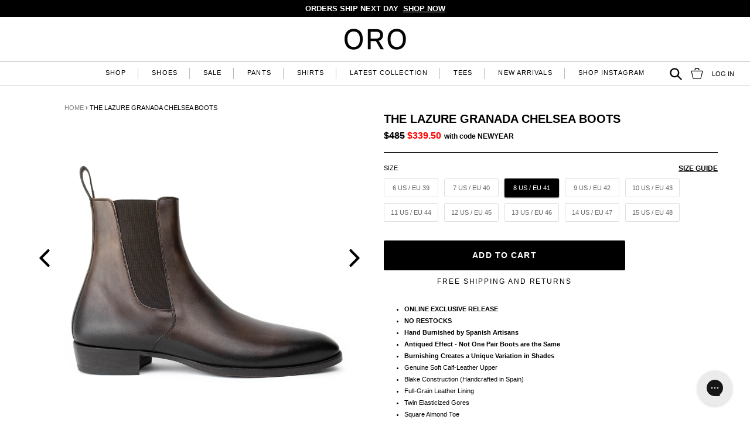

--- FILE ---
content_type: text/html; charset=utf-8
request_url: https://www.orolosangeles.com/products/the-lazure-granada-chelsea-boots
body_size: 59419
content:
<!doctype html>
<!--[if IE 9]> <html class="ie9 no-js" lang="en"> <![endif]-->
<!--[if (gt IE 9)|!(IE)]><!--> <html class="no-js" lang="en"> <!--<![endif]-->
<head>
	<script src="//www.orolosangeles.com/cdn/shop/files/pandectes-rules.js?v=14290788246291073150"></script>
	
	
	
<link rel='preconnect dns-prefetch' href='https://api.config-security.com/' crossorigin />
<link rel='preconnect dns-prefetch' href='https://conf.config-security.com/' crossorigin />
<link rel='preconnect dns-prefetch' href='https://whale.camera/' crossorigin />
  <script src="https://code.jquery.com/jquery-3.6.4.min.js"></script>

<script>
/* >> TriplePixel :: start*/
window.TriplePixelData={TripleName:"oro-la.myshopify.com",ver:"2.11",plat:"SHOPIFY",isHeadless:false},function(W,H,A,L,E,_,B,N){function O(U,T,P,H,R){void 0===R&&(R=!1),H=new XMLHttpRequest,P?(H.open("POST",U,!0),H.setRequestHeader("Content-Type","application/json")):H.open("GET",U,!0),H.send(JSON.stringify(P||{})),H.onreadystatechange=function(){4===H.readyState&&200===H.status?(R=H.responseText,U.includes(".txt")?eval(R):P||(N[B]=R)):(299<H.status||H.status<200)&&T&&!R&&(R=!0,O(U,T-1,P))}}if(N=window,!N[H+"sn"]){N[H+"sn"]=1,L=function(){return Date.now().toString(36)+"_"+Math.random().toString(36)};try{A.setItem(H,1+(0|A.getItem(H)||0)),(E=JSON.parse(A.getItem(H+"U")||"[]")).push({u:location.href,r:document.referrer,t:Date.now(),id:L()}),A.setItem(H+"U",JSON.stringify(E))}catch(e){}var i,m,p;A.getItem('"!nC`')||(_=A,A=N,A[H]||(E=A[H]=function(t,e,a){return void 0===a&&(a=[]),"State"==t?E.s:(W=L(),(E._q=E._q||[]).push([W,t,e].concat(a)),W)},E.s="Installed",E._q=[],E.ch=W,B="configSecurityConfModel",N[B]=1,O("https://conf.config-security.com/model",5),i=L(),m=A[atob("c2NyZWVu")],_.setItem("di_pmt_wt",i),p={id:i,action:"profile",avatar:_.getItem("auth-security_rand_salt_"),time:m[atob("d2lkdGg=")]+":"+m[atob("aGVpZ2h0")],host:A.TriplePixelData.TripleName,plat:A.TriplePixelData.plat,url:window.location.href,ref:document.referrer,ver:A.TriplePixelData.ver},O("https://api.config-security.com/event",5,p),O("https://whale.camera/live/dot.txt",5)))}}("","TriplePixel",localStorage);
/* << TriplePixel :: end*/
</script>
	
	
<link rel='preconnect dns-prefetch' href='https://triplewhale-pixel.web.app/' crossorigin />
<link rel='preconnect dns-prefetch' href='https://triplewhale-pixel.web.app/' crossorigin />
<script>
/* >> TriplePixel :: start*/
window.TriplePixelData={TripleName:"oro-la.myshopify.com",ver:"1.9.0"},function(W,H,A,L,E,_,B,N){function O(U,T,P,H,R){void 0===R&&(R=!1),H=new XMLHttpRequest,P?(H.open("POST",U,!0),H.setRequestHeader("Content-Type","application/json")):H.open("GET",U,!0),H.send(JSON.stringify(P||{})),H.onreadystatechange=function(){4===H.readyState&&200===H.status?(R=H.responseText,U.includes(".txt")?eval(R):P||(N[B]=R)):(299<H.status||H.status<200)&&T&&!R&&(R=!0,O(U,T-1))}}if(N=window,!N[H+"sn"]){N[H+"sn"]=1;try{A.setItem(H,1+(0|A.getItem(H)||0)),(E=JSON.parse(A.getItem(H+"U")||"[]")).push(location.href),A.setItem(H+"U",JSON.stringify(E))}catch(e){}var i,m,p;A.getItem('"!nC`')||(_=A,A=N,A[H]||(L=function(){return Date.now().toString(36)+"_"+Math.random().toString(36)},E=A[H]=function(t,e){return"State"==t?E.s:(W=L(),(E._q=E._q||[]).push([W,t,e]),W)},E.s="Installed",E._q=[],E.ch=W,B="configSecurityConfModel",N[B]=1,O("//conf.config-security.com/model",5),i=L(),m=A[atob("c2NyZWVu")],_.setItem("di_pmt_wt",i),p={id:i,action:"profile",avatar:_.getItem("auth-security_rand_salt_"),time:m[atob("d2lkdGg=")]+":"+m[atob("aGVpZ2h0")],host:A.TriplePixelData.TripleName,url:window.location.href,ref:document.referrer,ver:window.TriplePixelData.ver},O("//api.config-security.com/",5,p),O("//triplewhale-pixel.web.app/dot1.9.txt",5)))}}("","TriplePixel",localStorage);
/* << TriplePixel :: end*/
</script>
    <!-- Anti-flicker snippet (recommended) -->
  <style>.async-hide { opacity: 0 !important} </style>
  <script>(function(a,s,y,n,c,h,i,d,e){s.className+=' '+y;h.start=1*new Date;
  h.end=i=function(){s.className=s.className.replace(RegExp(' ?'+y),'')};
  (a[n]=a[n]||[]).hide=h;setTimeout(function(){i();h.end=null},c);h.timeout=c;
  })(window,document.documentElement,'async-hide','dataLayer',2000,
  {'GTM-THP6K4':true});</script>
  

	<!-- Added by AVADA SEO Suite -->
	




<meta name="twitter:image" content="http://www.orolosangeles.com/cdn/shop/products/lazure-chelseaboots-ext.jpg?v=1665149643">
    






	<!-- /Added by AVADA SEO Suite -->


  
<script>
window.KiwiSizing = window.KiwiSizing === undefined ? {} : window.KiwiSizing;
KiwiSizing.shop = "oro-la.myshopify.com";


KiwiSizing.data = {
  collections: "56397594696,56431640648,174601153,610532098248,56461787208,57892405320,609707458760,225611009,164419073,159583141960,159580848200,159583830088,159583993928,159584256072,173920833",
  tags: "Exchange Only,exclusives,mdwsale,over-100,over-300,over-400,pre-order,size-8-us-eu-41,squaretoe-sg",
  product: "7439460171976",
  vendor: "ORO Los Angeles",
  type: "Shoes",
  title: "THE LAZURE GRANADA CHELSEA BOOTS",
  images: ["\/\/www.orolosangeles.com\/cdn\/shop\/products\/lazure-chelseaboots-ext.jpg?v=1665149643","\/\/www.orolosangeles.com\/cdn\/shop\/products\/lazure-chelseaboots-stag.jpg?v=1665149643","\/\/www.orolosangeles.com\/cdn\/shop\/products\/lazure-chelseaboots-above.jpg?v=1665149643","\/\/www.orolosangeles.com\/cdn\/shop\/products\/lazure-chelseaboots-side.jpg?v=1665149643"],
};

</script>
  <title>
    ORO Los Angeles - The Lazure Granada Chelsea Boots
</title>


    <meta name="description" content="ORO Los Angeles - The Lazure Granada Chelsea Boots">

  <meta charset="utf-8">
  <meta http-equiv="X-UA-Compatible" content="IE=edge,chrome=1">
  <meta name="viewport" content="width=device-width,initial-scale=1">
  <meta name="theme-color" content="#000000">
  <link rel="canonical" href="https://www.orolosangeles.com/products/the-lazure-granada-chelsea-boots">

  
    <link rel="shortcut icon" href="//www.orolosangeles.com/cdn/shop/files/favicon-oro-2022_362f8f75-4ee2-4066-9e89-4511e079b553_32x32.png?v=1664834674" type="image/png">
  

  <!-- /snippets/social-meta-tags.liquid -->
<meta property="og:site_name" content="ORO Los Angeles">
<meta property="og:url" content="https://www.orolosangeles.com/products/the-lazure-granada-chelsea-boots">
<meta property="og:title" content="THE LAZURE GRANADA CHELSEA BOOTS">
<meta property="og:type" content="product">
<meta property="og:description" content="ORO Los Angeles - The Lazure Granada Chelsea Boots"><meta property="og:price:amount" content="485.00">
  <meta property="og:price:currency" content="USD"><meta property="og:image" content="http://www.orolosangeles.com/cdn/shop/products/lazure-chelseaboots-ext_1024x1024.jpg?v=1665149643"><meta property="og:image" content="http://www.orolosangeles.com/cdn/shop/products/lazure-chelseaboots-stag_1024x1024.jpg?v=1665149643"><meta property="og:image" content="http://www.orolosangeles.com/cdn/shop/products/lazure-chelseaboots-above_1024x1024.jpg?v=1665149643">
<meta property="og:image:secure_url" content="https://www.orolosangeles.com/cdn/shop/products/lazure-chelseaboots-ext_1024x1024.jpg?v=1665149643"><meta property="og:image:secure_url" content="https://www.orolosangeles.com/cdn/shop/products/lazure-chelseaboots-stag_1024x1024.jpg?v=1665149643"><meta property="og:image:secure_url" content="https://www.orolosangeles.com/cdn/shop/products/lazure-chelseaboots-above_1024x1024.jpg?v=1665149643">

<meta name="twitter:site" content="@">
<meta name="twitter:card" content="summary_large_image">
<meta name="twitter:title" content="THE LAZURE GRANADA CHELSEA BOOTS">
<meta name="twitter:description" content="ORO Los Angeles - The Lazure Granada Chelsea Boots">


  <link href="//www.orolosangeles.com/cdn/shop/t/67/assets/theme.scss.css?v=165120416053167426381750453321" rel="stylesheet" type="text/css" media="all" />
  



  <script>
    var theme = {
      strings: {
        addToCart: "Add to cart",
        soldOut: "SOLD OUT",
        unavailable: "Unavailable",
        showMore: "Show More",
        showLess: "Show Less"
      },
      moneyFormat: "\u003cspan class=money\u003e${{amount}}\u003c\/span\u003e"
    }

    document.documentElement.className = document.documentElement.className.replace('no-js', 'js');
  </script>

  <!--[if (lte IE 9) ]><script src="//www.orolosangeles.com/cdn/shop/t/67/assets/match-media.min.js?v=22265819453975888031750452518" type="text/javascript"></script><![endif]-->

  

  <!--[if (gt IE 9)|!(IE)]><!--><script src="//www.orolosangeles.com/cdn/shop/t/67/assets/vendor.js?v=102866659873708237691750452518" defer="defer"></script><!--<![endif]-->
  <!--[if lte IE 9]><script src="//www.orolosangeles.com/cdn/shop/t/67/assets/vendor.js?v=102866659873708237691750452518"></script><![endif]-->

  <!--[if (gt IE 9)|!(IE)]><!--><script src="//www.orolosangeles.com/cdn/shop/t/67/assets/theme.js?v=17505866438493150081750452518" defer="defer"></script><!--<![endif]-->
  <!--[if lte IE 9]><script src="//www.orolosangeles.com/cdn/shop/t/67/assets/theme.js?v=17505866438493150081750452518"></script><![endif]-->
<!--[if (gt IE 9)|!(IE)]><!--><script src="//www.orolosangeles.com/cdn/shop/t/67/assets/ajax-cart.js?v=80779147822964832191750452518" defer="defer"></script><!--<![endif]-->
    <!--[if lte IE 9]><script src="//www.orolosangeles.com/cdn/shop/t/67/assets/ajax-cart.js?v=80779147822964832191750452518"></script><![endif]-->
  <script>window.performance && window.performance.mark && window.performance.mark('shopify.content_for_header.start');</script><meta name="google-site-verification" content="mPNGwMIVvd5KuUpepDgzRJ2uqdE4ISInbn57qNIATe0">
<meta id="shopify-digital-wallet" name="shopify-digital-wallet" content="/11263188/digital_wallets/dialog">
<link rel="alternate" type="application/json+oembed" href="https://www.orolosangeles.com/products/the-lazure-granada-chelsea-boots.oembed">
<script async="async" src="/checkouts/internal/preloads.js?locale=en-US"></script>
<script id="shopify-features" type="application/json">{"accessToken":"cd778cc7eae1fe6600cb79a4c88ff484","betas":["rich-media-storefront-analytics"],"domain":"www.orolosangeles.com","predictiveSearch":true,"shopId":11263188,"locale":"en"}</script>
<script>var Shopify = Shopify || {};
Shopify.shop = "oro-la.myshopify.com";
Shopify.locale = "en";
Shopify.currency = {"active":"USD","rate":"1.0"};
Shopify.country = "US";
Shopify.theme = {"name":"30% Off Theme","id":142066909384,"schema_name":"Debut","schema_version":"1.1.3","theme_store_id":null,"role":"main"};
Shopify.theme.handle = "null";
Shopify.theme.style = {"id":null,"handle":null};
Shopify.cdnHost = "www.orolosangeles.com/cdn";
Shopify.routes = Shopify.routes || {};
Shopify.routes.root = "/";</script>
<script type="module">!function(o){(o.Shopify=o.Shopify||{}).modules=!0}(window);</script>
<script>!function(o){function n(){var o=[];function n(){o.push(Array.prototype.slice.apply(arguments))}return n.q=o,n}var t=o.Shopify=o.Shopify||{};t.loadFeatures=n(),t.autoloadFeatures=n()}(window);</script>
<script id="shop-js-analytics" type="application/json">{"pageType":"product"}</script>
<script defer="defer" async type="module" src="//www.orolosangeles.com/cdn/shopifycloud/shop-js/modules/v2/client.init-shop-cart-sync_C5BV16lS.en.esm.js"></script>
<script defer="defer" async type="module" src="//www.orolosangeles.com/cdn/shopifycloud/shop-js/modules/v2/chunk.common_CygWptCX.esm.js"></script>
<script type="module">
  await import("//www.orolosangeles.com/cdn/shopifycloud/shop-js/modules/v2/client.init-shop-cart-sync_C5BV16lS.en.esm.js");
await import("//www.orolosangeles.com/cdn/shopifycloud/shop-js/modules/v2/chunk.common_CygWptCX.esm.js");

  window.Shopify.SignInWithShop?.initShopCartSync?.({"fedCMEnabled":true,"windoidEnabled":true});

</script>
<script>(function() {
  var isLoaded = false;
  function asyncLoad() {
    if (isLoaded) return;
    isLoaded = true;
    var urls = ["\/\/shopify.privy.com\/widget.js?shop=oro-la.myshopify.com","https:\/\/cdn1.stamped.io\/files\/widget.min.js?shop=oro-la.myshopify.com","https:\/\/gatsby-statics.gatsby.tech\/orolosangeles\/script.min.js?shop=oro-la.myshopify.com","https:\/\/hotjar.dualsidedapp.com\/script.js?shop=oro-la.myshopify.com","https:\/\/seo.apps.avada.io\/scripttag\/avada-seo-installed.js?shop=oro-la.myshopify.com","https:\/\/static.returngo.ai\/master.returngo.ai\/returngo.min.js?shop=oro-la.myshopify.com","https:\/\/config.gorgias.chat\/bundle-loader\/01GYCCED4KH4QKQ8YTBE45DCC2?source=shopify1click\u0026shop=oro-la.myshopify.com","https:\/\/d1639lhkj5l89m.cloudfront.net\/js\/storefront\/uppromote.js?shop=oro-la.myshopify.com","\/\/app.backinstock.org\/widget\/5840_1738373423.js?category=bis\u0026v=6\u0026shop=oro-la.myshopify.com","https:\/\/omnisnippet1.com\/platforms\/shopify.js?source=scriptTag\u0026v=2025-05-15T12\u0026shop=oro-la.myshopify.com","https:\/\/s3.eu-west-1.amazonaws.com\/production-klarna-il-shopify-osm\/0b7fe7c4a98ef8166eeafee767bc667686567a25\/oro-la.myshopify.com-1759607609885.js?shop=oro-la.myshopify.com","https:\/\/assets.9gtb.com\/loader.js?g_cvt_id=aaeefb2b-76bc-48a0-8eb5-e845f2f2671f\u0026shop=oro-la.myshopify.com"];
    for (var i = 0; i < urls.length; i++) {
      var s = document.createElement('script');
      s.type = 'text/javascript';
      s.async = true;
      s.src = urls[i];
      var x = document.getElementsByTagName('script')[0];
      x.parentNode.insertBefore(s, x);
    }
  };
  if(window.attachEvent) {
    window.attachEvent('onload', asyncLoad);
  } else {
    window.addEventListener('load', asyncLoad, false);
  }
})();</script>
<script id="__st">var __st={"a":11263188,"offset":-28800,"reqid":"35c6465a-c7ae-4a8e-8286-57407ac79d73-1768786142","pageurl":"www.orolosangeles.com\/products\/the-lazure-granada-chelsea-boots","u":"a09ea1a8f782","p":"product","rtyp":"product","rid":7439460171976};</script>
<script>window.ShopifyPaypalV4VisibilityTracking = true;</script>
<script id="captcha-bootstrap">!function(){'use strict';const t='contact',e='account',n='new_comment',o=[[t,t],['blogs',n],['comments',n],[t,'customer']],c=[[e,'customer_login'],[e,'guest_login'],[e,'recover_customer_password'],[e,'create_customer']],r=t=>t.map((([t,e])=>`form[action*='/${t}']:not([data-nocaptcha='true']) input[name='form_type'][value='${e}']`)).join(','),a=t=>()=>t?[...document.querySelectorAll(t)].map((t=>t.form)):[];function s(){const t=[...o],e=r(t);return a(e)}const i='password',u='form_key',d=['recaptcha-v3-token','g-recaptcha-response','h-captcha-response',i],f=()=>{try{return window.sessionStorage}catch{return}},m='__shopify_v',_=t=>t.elements[u];function p(t,e,n=!1){try{const o=window.sessionStorage,c=JSON.parse(o.getItem(e)),{data:r}=function(t){const{data:e,action:n}=t;return t[m]||n?{data:e,action:n}:{data:t,action:n}}(c);for(const[e,n]of Object.entries(r))t.elements[e]&&(t.elements[e].value=n);n&&o.removeItem(e)}catch(o){console.error('form repopulation failed',{error:o})}}const l='form_type',E='cptcha';function T(t){t.dataset[E]=!0}const w=window,h=w.document,L='Shopify',v='ce_forms',y='captcha';let A=!1;((t,e)=>{const n=(g='f06e6c50-85a8-45c8-87d0-21a2b65856fe',I='https://cdn.shopify.com/shopifycloud/storefront-forms-hcaptcha/ce_storefront_forms_captcha_hcaptcha.v1.5.2.iife.js',D={infoText:'Protected by hCaptcha',privacyText:'Privacy',termsText:'Terms'},(t,e,n)=>{const o=w[L][v],c=o.bindForm;if(c)return c(t,g,e,D).then(n);var r;o.q.push([[t,g,e,D],n]),r=I,A||(h.body.append(Object.assign(h.createElement('script'),{id:'captcha-provider',async:!0,src:r})),A=!0)});var g,I,D;w[L]=w[L]||{},w[L][v]=w[L][v]||{},w[L][v].q=[],w[L][y]=w[L][y]||{},w[L][y].protect=function(t,e){n(t,void 0,e),T(t)},Object.freeze(w[L][y]),function(t,e,n,w,h,L){const[v,y,A,g]=function(t,e,n){const i=e?o:[],u=t?c:[],d=[...i,...u],f=r(d),m=r(i),_=r(d.filter((([t,e])=>n.includes(e))));return[a(f),a(m),a(_),s()]}(w,h,L),I=t=>{const e=t.target;return e instanceof HTMLFormElement?e:e&&e.form},D=t=>v().includes(t);t.addEventListener('submit',(t=>{const e=I(t);if(!e)return;const n=D(e)&&!e.dataset.hcaptchaBound&&!e.dataset.recaptchaBound,o=_(e),c=g().includes(e)&&(!o||!o.value);(n||c)&&t.preventDefault(),c&&!n&&(function(t){try{if(!f())return;!function(t){const e=f();if(!e)return;const n=_(t);if(!n)return;const o=n.value;o&&e.removeItem(o)}(t);const e=Array.from(Array(32),(()=>Math.random().toString(36)[2])).join('');!function(t,e){_(t)||t.append(Object.assign(document.createElement('input'),{type:'hidden',name:u})),t.elements[u].value=e}(t,e),function(t,e){const n=f();if(!n)return;const o=[...t.querySelectorAll(`input[type='${i}']`)].map((({name:t})=>t)),c=[...d,...o],r={};for(const[a,s]of new FormData(t).entries())c.includes(a)||(r[a]=s);n.setItem(e,JSON.stringify({[m]:1,action:t.action,data:r}))}(t,e)}catch(e){console.error('failed to persist form',e)}}(e),e.submit())}));const S=(t,e)=>{t&&!t.dataset[E]&&(n(t,e.some((e=>e===t))),T(t))};for(const o of['focusin','change'])t.addEventListener(o,(t=>{const e=I(t);D(e)&&S(e,y())}));const B=e.get('form_key'),M=e.get(l),P=B&&M;t.addEventListener('DOMContentLoaded',(()=>{const t=y();if(P)for(const e of t)e.elements[l].value===M&&p(e,B);[...new Set([...A(),...v().filter((t=>'true'===t.dataset.shopifyCaptcha))])].forEach((e=>S(e,t)))}))}(h,new URLSearchParams(w.location.search),n,t,e,['guest_login'])})(!1,!0)}();</script>
<script integrity="sha256-4kQ18oKyAcykRKYeNunJcIwy7WH5gtpwJnB7kiuLZ1E=" data-source-attribution="shopify.loadfeatures" defer="defer" src="//www.orolosangeles.com/cdn/shopifycloud/storefront/assets/storefront/load_feature-a0a9edcb.js" crossorigin="anonymous"></script>
<script data-source-attribution="shopify.dynamic_checkout.dynamic.init">var Shopify=Shopify||{};Shopify.PaymentButton=Shopify.PaymentButton||{isStorefrontPortableWallets:!0,init:function(){window.Shopify.PaymentButton.init=function(){};var t=document.createElement("script");t.src="https://www.orolosangeles.com/cdn/shopifycloud/portable-wallets/latest/portable-wallets.en.js",t.type="module",document.head.appendChild(t)}};
</script>
<script data-source-attribution="shopify.dynamic_checkout.buyer_consent">
  function portableWalletsHideBuyerConsent(e){var t=document.getElementById("shopify-buyer-consent"),n=document.getElementById("shopify-subscription-policy-button");t&&n&&(t.classList.add("hidden"),t.setAttribute("aria-hidden","true"),n.removeEventListener("click",e))}function portableWalletsShowBuyerConsent(e){var t=document.getElementById("shopify-buyer-consent"),n=document.getElementById("shopify-subscription-policy-button");t&&n&&(t.classList.remove("hidden"),t.removeAttribute("aria-hidden"),n.addEventListener("click",e))}window.Shopify?.PaymentButton&&(window.Shopify.PaymentButton.hideBuyerConsent=portableWalletsHideBuyerConsent,window.Shopify.PaymentButton.showBuyerConsent=portableWalletsShowBuyerConsent);
</script>
<script data-source-attribution="shopify.dynamic_checkout.cart.bootstrap">document.addEventListener("DOMContentLoaded",(function(){function t(){return document.querySelector("shopify-accelerated-checkout-cart, shopify-accelerated-checkout")}if(t())Shopify.PaymentButton.init();else{new MutationObserver((function(e,n){t()&&(Shopify.PaymentButton.init(),n.disconnect())})).observe(document.body,{childList:!0,subtree:!0})}}));
</script>
<link id="shopify-accelerated-checkout-styles" rel="stylesheet" media="screen" href="https://www.orolosangeles.com/cdn/shopifycloud/portable-wallets/latest/accelerated-checkout-backwards-compat.css" crossorigin="anonymous">
<style id="shopify-accelerated-checkout-cart">
        #shopify-buyer-consent {
  margin-top: 1em;
  display: inline-block;
  width: 100%;
}

#shopify-buyer-consent.hidden {
  display: none;
}

#shopify-subscription-policy-button {
  background: none;
  border: none;
  padding: 0;
  text-decoration: underline;
  font-size: inherit;
  cursor: pointer;
}

#shopify-subscription-policy-button::before {
  box-shadow: none;
}

      </style>

<script>window.performance && window.performance.mark && window.performance.mark('shopify.content_for_header.end');</script>
<div id="shopify-section-filter-menu-settings" class="shopify-section"><style type="text/css">
/*  Filter Menu Color and Image Section CSS */</style>
<link href="//www.orolosangeles.com/cdn/shop/t/67/assets/filter-menu.scss.css?v=106226007523087570591750453321" rel="stylesheet" type="text/css" media="all" />
<script src="//www.orolosangeles.com/cdn/shop/t/67/assets/filter-menu.js?v=149366465603504150261750452518" type="text/javascript"></script>



</div>
<!-- Hits Analytics tracking code -->

  

<!-- end of Hits Analytics code -->

  <!-- "snippets/shogun-head.liquid" was not rendered, the associated app was uninstalled -->
<!-- globale_css_include -->


  <link rel="stylesheet" type="text/css" href="https://crossborder-integration.global-e.com/resources/css/60000203/US"/>
<script>
    GLBE_PARAMS = {
        appUrl: "https://crossborder-integration.global-e.com/",
        pixelUrl: "https://utils.global-e.com",
        pixelEnabled: true,
        geAppUrl: "https://web.global-e.com/",
        env: "Production",
        geCDNUrl: "https://web.global-e.com/",
        apiUrl: "https://api.global-e.com/",
        emi: "daerot",
        mid: "60000203",
        hiddenElements: ".ge-hide,.afterpay-paragraph,form[action='https://payments.amazon.com/checkout/signin']",
        countryCode: "US",
        countryName: "United States",
        currencyCode: "USD",
        currencyName: "United States Dollar",
        locale: "en",
        operatedCountries: ["AD","AE","AG","AI","AL","AM","AN","AO","AR","AT","AU","AW","AZ","BA","BB","BD","BE","BF","BG","BH","BI","BJ","BL","BM","BN","BO","BR","BS","BT","BW","BZ","CA","CG","CH","CI","CK","CL","CM","CN","CO","CR","CV","CW","CY","CZ","DE","DJ","DK","DM","DO","DZ","EC","EE","EG","ES","ET","FI","FJ","FK","FO","FR","GA","GB","GD","GE","GF","GG","GH","GI","GL","GM","GN","GP","GQ","GR","GT","GW","GY","HK","HN","HR","HT","HU","ID","IE","IL","IM","IN","IS","IT","JE","JM","JO","JP","KE","KG","KH","KI","KM","KN","KR","KW","KY","LA","LB","LC","LI","LK","LR","LS","LT","LU","LV","MA","MC","MD","ME","MF","MG","MK","MN","MO","MQ","MR","MS","MT","MU","MV","MW","MX","MY","MZ","NA","NC","NG","NI","NL","NO","NP","NR","NU","NZ","OM","PA","PE","PF","PG","PH","PK","PL","PT","PY","QA","RE","RO","RS","RW","SA","SB","SC","SE","SG","SH","SI","SK","SL","SM","SR","ST","SV","SX","SZ","TC","TD","TG","TH","TL","TM","TN","TO","TR","TT","TV","TW","TZ","UG","UY","UZ","VA","VC","VE","VG","VN","VU","WF","WS","YT","ZA","ZM","ZW"],
        allowedCountries: [{ code: 'AF', name: 'Afghanistan' }, { code: 'AL', name: 'Albania' }, { code: 'DZ', name: 'Algeria' }, { code: 'AD', name: 'Andorra' }, { code: 'AO', name: 'Angola' }, { code: 'AI', name: 'Anguilla' }, { code: 'AG', name: 'Antigua &amp; Barbuda' }, { code: 'AR', name: 'Argentina' }, { code: 'AM', name: 'Armenia' }, { code: 'AW', name: 'Aruba' }, { code: 'AU', name: 'Australia' }, { code: 'AT', name: 'Austria' }, { code: 'AZ', name: 'Azerbaijan' }, { code: 'BS', name: 'Bahamas' }, { code: 'BH', name: 'Bahrain' }, { code: 'BD', name: 'Bangladesh' }, { code: 'BB', name: 'Barbados' }, { code: 'BE', name: 'Belgium' }, { code: 'BZ', name: 'Belize' }, { code: 'BJ', name: 'Benin' }, { code: 'BM', name: 'Bermuda' }, { code: 'BT', name: 'Bhutan' }, { code: 'BO', name: 'Bolivia' }, { code: 'BA', name: 'Bosnia &amp; Herzegovina' }, { code: 'BW', name: 'Botswana' }, { code: 'BR', name: 'Brazil' }, { code: 'VG', name: 'British Virgin Islands' }, { code: 'BN', name: 'Brunei' }, { code: 'BG', name: 'Bulgaria' }, { code: 'BF', name: 'Burkina Faso' }, { code: 'BI', name: 'Burundi' }, { code: 'KH', name: 'Cambodia' }, { code: 'CM', name: 'Cameroon' }, { code: 'CA', name: 'Canada' }, { code: 'CV', name: 'Cape Verde' }, { code: 'KY', name: 'Cayman Islands' }, { code: 'TD', name: 'Chad' }, { code: 'CL', name: 'Chile' }, { code: 'CN', name: 'China' }, { code: 'CO', name: 'Colombia' }, { code: 'KM', name: 'Comoros' }, { code: 'CG', name: 'Congo - Brazzaville' }, { code: 'CD', name: 'Congo - Kinshasa' }, { code: 'CK', name: 'Cook Islands' }, { code: 'CR', name: 'Costa Rica' }, { code: 'CI', name: 'Côte d’Ivoire' }, { code: 'HR', name: 'Croatia' }, { code: 'CW', name: 'Curaçao' }, { code: 'CY', name: 'Cyprus' }, { code: 'CZ', name: 'Czechia' }, { code: 'DK', name: 'Denmark' }, { code: 'DJ', name: 'Djibouti' }, { code: 'DM', name: 'Dominica' }, { code: 'DO', name: 'Dominican Republic' }, { code: 'EC', name: 'Ecuador' }, { code: 'EG', name: 'Egypt' }, { code: 'SV', name: 'El Salvador' }, { code: 'GQ', name: 'Equatorial Guinea' }, { code: 'EE', name: 'Estonia' }, { code: 'SZ', name: 'Eswatini' }, { code: 'ET', name: 'Ethiopia' }, { code: 'FK', name: 'Falkland Islands' }, { code: 'FO', name: 'Faroe Islands' }, { code: 'FJ', name: 'Fiji' }, { code: 'FI', name: 'Finland' }, { code: 'FR', name: 'France' }, { code: 'GF', name: 'French Guiana' }, { code: 'PF', name: 'French Polynesia' }, { code: 'GA', name: 'Gabon' }, { code: 'GM', name: 'Gambia' }, { code: 'GE', name: 'Georgia' }, { code: 'DE', name: 'Germany' }, { code: 'GH', name: 'Ghana' }, { code: 'GI', name: 'Gibraltar' }, { code: 'GR', name: 'Greece' }, { code: 'GL', name: 'Greenland' }, { code: 'GD', name: 'Grenada' }, { code: 'GP', name: 'Guadeloupe' }, { code: 'GT', name: 'Guatemala' }, { code: 'GG', name: 'Guernsey' }, { code: 'GN', name: 'Guinea' }, { code: 'GW', name: 'Guinea-Bissau' }, { code: 'GY', name: 'Guyana' }, { code: 'HT', name: 'Haiti' }, { code: 'HN', name: 'Honduras' }, { code: 'HK', name: 'Hong Kong SAR' }, { code: 'HU', name: 'Hungary' }, { code: 'IS', name: 'Iceland' }, { code: 'IN', name: 'India' }, { code: 'ID', name: 'Indonesia' }, { code: 'IE', name: 'Ireland' }, { code: 'IM', name: 'Isle of Man' }, { code: 'IL', name: 'Israel' }, { code: 'IT', name: 'Italy' }, { code: 'JM', name: 'Jamaica' }, { code: 'JP', name: 'Japan' }, { code: 'JE', name: 'Jersey' }, { code: 'JO', name: 'Jordan' }, { code: 'KE', name: 'Kenya' }, { code: 'KI', name: 'Kiribati' }, { code: 'KW', name: 'Kuwait' }, { code: 'KG', name: 'Kyrgyzstan' }, { code: 'LA', name: 'Laos' }, { code: 'LV', name: 'Latvia' }, { code: 'LB', name: 'Lebanon' }, { code: 'LS', name: 'Lesotho' }, { code: 'LR', name: 'Liberia' }, { code: 'LI', name: 'Liechtenstein' }, { code: 'LT', name: 'Lithuania' }, { code: 'LU', name: 'Luxembourg' }, { code: 'MO', name: 'Macao SAR' }, { code: 'MG', name: 'Madagascar' }, { code: 'MW', name: 'Malawi' }, { code: 'MY', name: 'Malaysia' }, { code: 'MV', name: 'Maldives' }, { code: 'ML', name: 'Mali' }, { code: 'MT', name: 'Malta' }, { code: 'MQ', name: 'Martinique' }, { code: 'MR', name: 'Mauritania' }, { code: 'MU', name: 'Mauritius' }, { code: 'YT', name: 'Mayotte' }, { code: 'MX', name: 'Mexico' }, { code: 'MD', name: 'Moldova' }, { code: 'MC', name: 'Monaco' }, { code: 'MN', name: 'Mongolia' }, { code: 'ME', name: 'Montenegro' }, { code: 'MS', name: 'Montserrat' }, { code: 'MA', name: 'Morocco' }, { code: 'MZ', name: 'Mozambique' }, { code: 'MM', name: 'Myanmar (Burma)' }, { code: 'NA', name: 'Namibia' }, { code: 'NR', name: 'Nauru' }, { code: 'NP', name: 'Nepal' }, { code: 'NL', name: 'Netherlands' }, { code: 'NC', name: 'New Caledonia' }, { code: 'NZ', name: 'New Zealand' }, { code: 'NI', name: 'Nicaragua' }, { code: 'NE', name: 'Niger' }, { code: 'NG', name: 'Nigeria' }, { code: 'NU', name: 'Niue' }, { code: 'MK', name: 'North Macedonia' }, { code: 'NO', name: 'Norway' }, { code: 'OM', name: 'Oman' }, { code: 'PK', name: 'Pakistan' }, { code: 'PA', name: 'Panama' }, { code: 'PG', name: 'Papua New Guinea' }, { code: 'PY', name: 'Paraguay' }, { code: 'PE', name: 'Peru' }, { code: 'PH', name: 'Philippines' }, { code: 'PL', name: 'Poland' }, { code: 'PT', name: 'Portugal' }, { code: 'QA', name: 'Qatar' }, { code: 'RE', name: 'Réunion' }, { code: 'RO', name: 'Romania' }, { code: 'RW', name: 'Rwanda' }, { code: 'WS', name: 'Samoa' }, { code: 'SM', name: 'San Marino' }, { code: 'ST', name: 'São Tomé &amp; Príncipe' }, { code: 'SA', name: 'Saudi Arabia' }, { code: 'SN', name: 'Senegal' }, { code: 'RS', name: 'Serbia' }, { code: 'SC', name: 'Seychelles' }, { code: 'SL', name: 'Sierra Leone' }, { code: 'SG', name: 'Singapore' }, { code: 'SX', name: 'Sint Maarten' }, { code: 'SK', name: 'Slovakia' }, { code: 'SI', name: 'Slovenia' }, { code: 'SB', name: 'Solomon Islands' }, { code: 'SO', name: 'Somalia' }, { code: 'ZA', name: 'South Africa' }, { code: 'KR', name: 'South Korea' }, { code: 'ES', name: 'Spain' }, { code: 'LK', name: 'Sri Lanka' }, { code: 'BL', name: 'St. Barthélemy' }, { code: 'SH', name: 'St. Helena' }, { code: 'KN', name: 'St. Kitts &amp; Nevis' }, { code: 'LC', name: 'St. Lucia' }, { code: 'MF', name: 'St. Martin' }, { code: 'VC', name: 'St. Vincent &amp; Grenadines' }, { code: 'SR', name: 'Suriname' }, { code: 'SE', name: 'Sweden' }, { code: 'CH', name: 'Switzerland' }, { code: 'TW', name: 'Taiwan' }, { code: 'TZ', name: 'Tanzania' }, { code: 'TH', name: 'Thailand' }, { code: 'TL', name: 'Timor-Leste' }, { code: 'TG', name: 'Togo' }, { code: 'TO', name: 'Tonga' }, { code: 'TT', name: 'Trinidad &amp; Tobago' }, { code: 'TN', name: 'Tunisia' }, { code: 'TR', name: 'Türkiye' }, { code: 'TM', name: 'Turkmenistan' }, { code: 'TC', name: 'Turks &amp; Caicos Islands' }, { code: 'TV', name: 'Tuvalu' }, { code: 'UG', name: 'Uganda' }, { code: 'AE', name: 'United Arab Emirates' }, { code: 'GB', name: 'United Kingdom' }, { code: 'US', name: 'United States' }, { code: 'UY', name: 'Uruguay' }, { code: 'UZ', name: 'Uzbekistan' }, { code: 'VU', name: 'Vanuatu' }, { code: 'VA', name: 'Vatican City' }, { code: 'VE', name: 'Venezuela' }, { code: 'VN', name: 'Vietnam' }, { code: 'WF', name: 'Wallis &amp; Futuna' }, { code: 'ZM', name: 'Zambia' }, ]   };
</script>

  <style>[ge-active="true"] .ajaxcart__header, [ge-active="true"] .fs-msg { display: none; }</style>

<script src="https://cdnjs.cloudflare.com/ajax/libs/slick-carousel/1.8.1/slick.min.js"></script>
   <link rel="stylesheet" href="https://cdnjs.cloudflare.com/ajax/libs/slick-carousel/1.8.1/slick.min.css" />
  <link rel="stylesheet" href="https://cdnjs.cloudflare.com/ajax/libs/slick-carousel/1.8.1/slick-theme.min.css" />




<!-- BEGIN app block: shopify://apps/pandectes-gdpr/blocks/banner/58c0baa2-6cc1-480c-9ea6-38d6d559556a -->
  
    
      <!-- TCF is active, scripts are loaded above -->
      
        <script>
          if (!window.PandectesRulesSettings) {
            window.PandectesRulesSettings = {"store":{"id":11263188,"adminMode":false,"headless":false,"storefrontRootDomain":"","checkoutRootDomain":"","storefrontAccessToken":""},"banner":{"cookiesBlockedByDefault":"7","hybridStrict":false,"isActive":true},"geolocation":{"brOnly":true,"caOnly":true,"chOnly":true,"euOnly":true,"jpOnly":true,"thOnly":true,"canadaOnly":true,"canadaLaw25":true,"canadaPipeda":true,"globalVisibility":false},"blocker":{"isActive":false,"googleConsentMode":{"isActive":false,"id":"","analyticsId":"","adStorageCategory":4,"analyticsStorageCategory":2,"functionalityStorageCategory":1,"personalizationStorageCategory":1,"securityStorageCategory":0,"customEvent":true,"redactData":true,"urlPassthrough":false},"facebookPixel":{"isActive":false,"id":"","ldu":false},"microsoft":{},"clarity":{},"rakuten":{"isActive":false,"cmp":false,"ccpa":false},"gpcIsActive":false,"defaultBlocked":7,"patterns":{"whiteList":[],"blackList":{"1":[],"2":[],"4":[],"8":[]},"iframesWhiteList":[],"iframesBlackList":{"1":[],"2":[],"4":[],"8":[]},"beaconsWhiteList":[],"beaconsBlackList":{"1":[],"2":[],"4":[],"8":[]}}}};
            const rulesScript = document.createElement('script');
            window.PandectesRulesSettings.auto = true;
            rulesScript.src = "https://cdn.shopify.com/extensions/019bd005-1071-7566-a990-dd9df4dd4365/gdpr-228/assets/pandectes-rules.js";
            const firstChild = document.head.firstChild;
            document.head.insertBefore(rulesScript, firstChild);
          }
        </script>
      
      <script>
        
          window.PandectesSettings = {"store":{"id":11263188,"plan":"premium","theme":"30% Off Theme","primaryLocale":"en","adminMode":false,"headless":false,"storefrontRootDomain":"","checkoutRootDomain":"","storefrontAccessToken":""},"tsPublished":1764187401,"declaration":{"showPurpose":false,"showProvider":false,"declIntroText":"We use cookies to optimize website functionality, analyze the performance, and provide personalized experience to you. Some cookies are essential to make the website operate and function correctly. Those cookies cannot be disabled. In this window you can manage your preference of cookies.","showDateGenerated":true},"language":{"unpublished":[],"languageMode":"Multilingual","fallbackLanguage":"en","languageDetection":"browser","languagesSupported":["fr","de","hu","ja","pt","es","th","it"]},"texts":{"managed":{"headerText":{"de":"Wir respektieren deine Privatsphäre","en":"We respect your privacy","es":"Respetamos tu privacidad","fr":"Nous respectons votre vie privée","hu":"Tiszteletben tartjuk a magánéletét","it":"Rispettiamo la tua privacy","pt":"Nós respeitamos sua privacidade"},"consentText":{"de":"Diese Website verwendet Cookies, um Ihnen das beste Erlebnis zu bieten.","en":"This website uses cookies to ensure you get the best experience and to analyze performance and traffic on our website. We also share information about your use of our site with our social media, advertising, and analytics partners.","es":"Este sitio web utiliza cookies para garantizar que obtenga la mejor experiencia.","fr":"Ce site utilise des cookies pour vous garantir la meilleure expérience.","hu":"Ez a weboldal cookie -kat használ a legjobb élmény biztosítása érdekében.","it":"Questo sito web utilizza i cookie per assicurarti la migliore esperienza.","pt":"Este site usa cookies para garantir que você obtenha a melhor experiência."},"linkText":{"de":"Mehr erfahren","en":"Learn more","es":"Aprende más","fr":"Apprendre encore plus","hu":"Tudj meg többet","it":"Scopri di più","pt":"Saber mais"},"imprintText":{"de":"Impressum","en":"Imprint","es":"Imprimir","fr":"Imprimer","hu":"Impresszum","it":"Impronta","pt":"Imprimir"},"googleLinkText":{"de":"Googles Datenschutzbestimmungen","en":"Google's Privacy Terms","es":"Términos de privacidad de Google","fr":"Conditions de confidentialité de Google","hu":"Google adatvédelmi feltételei","it":"Termini sulla privacy di Google","pt":"Termos de Privacidade do Google"},"allowButtonText":{"de":"Annehmen","en":"Accept","es":"Aceptar","fr":"J'accepte","hu":"Elfogad","it":"Accettare","pt":"Aceitar"},"denyButtonText":{"de":"Ablehnen","en":"Decline","es":"Rechazar","fr":"Déclin","hu":"Hanyatlás","it":"Declino","pt":"Declínio"},"dismissButtonText":{"de":"Okay","en":"Ok","es":"OK","fr":"D'accord","hu":"Rendben","it":"Ok","pt":"OK"},"leaveSiteButtonText":{"de":"Diese Seite verlassen","en":"Leave this site","es":"Salir de este sitio","fr":"Quitter ce site","hu":"Hagyja el ezt az oldalt","it":"Lascia questo sito","pt":"Saia deste site"},"preferencesButtonText":{"de":"Einstellungen","en":"Preferences","es":"Preferencias","fr":"Préférences","hu":"preferenciák","it":"Preferenze","pt":"Preferências"},"cookiePolicyText":{"de":"Cookie-Richtlinie","en":"Cookie policy","es":"Política de cookies","fr":"Politique de cookies","hu":"Cookie -politika","it":"Gestione dei Cookie","pt":"Política de Cookies"},"preferencesPopupTitleText":{"de":"Einwilligungseinstellungen verwalten","en":"Manage consent preferences","es":"Gestionar las preferencias de consentimiento","fr":"Gérer les préférences de consentement","hu":"A beleegyezési beállítások kezelése","it":"Gestire le preferenze di consenso","pt":"Gerenciar preferências de consentimento"},"preferencesPopupIntroText":{"de":"Wir verwenden Cookies, um die Funktionalität der Website zu optimieren, die Leistung zu analysieren und Ihnen ein personalisiertes Erlebnis zu bieten. Einige Cookies sind für den ordnungsgemäßen Betrieb der Website unerlässlich. Diese Cookies können nicht deaktiviert werden. In diesem Fenster können Sie Ihre Präferenzen für Cookies verwalten.","en":"We use cookies to optimize website functionality, analyze the performance, and provide personalized experience to you. Some cookies are essential to make the website operate and function correctly. Those cookies cannot be disabled. In this window you can manage your preference of cookies.","es":"Usamos cookies para optimizar la funcionalidad del sitio web, analizar el rendimiento y brindarle una experiencia personalizada. Algunas cookies son esenciales para que el sitio web funcione y funcione correctamente. Esas cookies no se pueden desactivar. En esta ventana puede administrar su preferencia de cookies.","fr":"Nous utilisons des cookies pour optimiser les fonctionnalités du site Web, analyser les performances et vous offrir une expérience personnalisée. Certains cookies sont indispensables au bon fonctionnement et au bon fonctionnement du site. Ces cookies ne peuvent pas être désactivés. Dans cette fenêtre, vous pouvez gérer votre préférence de cookies.","hu":"Sütiket használunk a weboldal működésének optimalizálására, a teljesítmény elemzésére és személyre szabott élmény biztosítására. Néhány süti elengedhetetlen a webhely megfelelő működéséhez és működéséhez. Ezeket a cookie -kat nem lehet letiltani. Ebben az ablakban kezelheti a cookie -k beállításait.","it":"Utilizziamo i cookie per ottimizzare la funzionalità del sito Web, analizzare le prestazioni e fornire un'esperienza personalizzata all'utente. Alcuni cookie sono essenziali per il funzionamento e il corretto funzionamento del sito web. Questi cookie non possono essere disabilitati. In questa finestra puoi gestire le tue preferenze sui cookie.","pt":"Usamos cookies para otimizar a funcionalidade do site, analisar o desempenho e fornecer uma experiência personalizada para você. Alguns cookies são essenciais para que o site funcione e funcione corretamente. Esses cookies não podem ser desativados. Nesta janela você pode gerenciar sua preferência de cookies."},"preferencesPopupSaveButtonText":{"de":"Auswahl speichern","en":"Save preferences","es":"Guardar preferencias","fr":"Enregistrer les préférences","hu":"Mentse el a beállításokat","it":"Salva preferenze","pt":"Salvar preferências"},"preferencesPopupCloseButtonText":{"de":"Schließen","en":"Close","es":"Cerrar","fr":"proche","hu":"Bezárás","it":"Chiudere","pt":"Fechar"},"preferencesPopupAcceptAllButtonText":{"de":"Alles Akzeptieren","en":"Accept all","es":"Aceptar todo","fr":"Accepter tout","hu":"Mindent elfogad","it":"Accettare tutti","pt":"Aceitar tudo"},"preferencesPopupRejectAllButtonText":{"de":"Alles ablehnen","en":"Reject all","es":"Rechazar todo","fr":"Tout rejeter","hu":"Mindent elutasítani","it":"Rifiuta tutto","pt":"Rejeitar tudo"},"cookiesDetailsText":{"de":"Cookie-Details","en":"Cookies details","es":"Detalles de las cookies","fr":"Détails des cookies","hu":"Cookie -k részletei","it":"Dettagli sui cookie","pt":"Detalhes de cookies"},"preferencesPopupAlwaysAllowedText":{"de":"Immer erlaubt","en":"Always allowed","es":"Siempre permitido","fr":"Toujours activé","hu":"Mindig engedélyezett","it":"sempre permesso","pt":"Sempre permitido"},"accessSectionParagraphText":{"de":"Sie haben das Recht, jederzeit auf Ihre Daten zuzugreifen.","en":"You have the right to request access to your data at any time.","es":"Tiene derecho a poder acceder a sus datos en cualquier momento.","fr":"Vous avez le droit de pouvoir accéder à vos données à tout moment.","hu":"Önnek joga van ahhoz, hogy bármikor hozzáférhessen adataihoz.","it":"Hai il diritto di poter accedere ai tuoi dati in qualsiasi momento.","pt":"Você tem o direito de acessar seus dados a qualquer momento."},"accessSectionTitleText":{"de":"Datenübertragbarkeit","en":"Data portability","es":"Portabilidad de datos","fr":"Portabilité des données","hu":"Adatok hordozhatósága","it":"Portabilità dei dati","pt":"Portabilidade de dados"},"accessSectionAccountInfoActionText":{"de":"persönliche Daten","en":"Personal data","es":"Información personal","fr":"Données personnelles","hu":"Személyes adatok","it":"Dati personali","pt":"Dados pessoais"},"accessSectionDownloadReportActionText":{"de":"Alle Daten anfordern","en":"Request export","es":"Descargar todo","fr":"Tout télécharger","hu":"Mind letöltése","it":"Scarica tutto","pt":"Baixar tudo"},"accessSectionGDPRRequestsActionText":{"de":"Anfragen betroffener Personen","en":"Data subject requests","es":"Solicitudes de sujetos de datos","fr":"Demandes des personnes concernées","hu":"Az érintett kérései","it":"Richieste dell'interessato","pt":"Solicitações de titulares de dados"},"accessSectionOrdersRecordsActionText":{"de":"Aufträge","en":"Orders","es":"Pedidos","fr":"Ordres","hu":"Rendelések","it":"Ordini","pt":"Pedidos"},"rectificationSectionParagraphText":{"de":"Sie haben das Recht, die Aktualisierung Ihrer Daten zu verlangen, wann immer Sie dies für angemessen halten.","en":"You have the right to request your data to be updated whenever you think it is appropriate.","es":"Tienes derecho a solicitar la actualización de tus datos siempre que lo creas oportuno.","fr":"Vous avez le droit de demander la mise à jour de vos données chaque fois que vous le jugez approprié.","hu":"Jogában áll kérni adatainak frissítését, amikor úgy gondolja, hogy ez megfelelő.","it":"Hai il diritto di richiedere l'aggiornamento dei tuoi dati ogni volta che lo ritieni opportuno.","pt":"Você tem o direito de solicitar que seus dados sejam atualizados sempre que considerar apropriado."},"rectificationSectionTitleText":{"de":"Datenberichtigung","en":"Data Rectification","es":"Rectificación de datos","fr":"Rectification des données","hu":"Adatjavítás","it":"Rettifica dei dati","pt":"Retificação de Dados"},"rectificationCommentPlaceholder":{"de":"Beschreiben Sie, was Sie aktualisieren möchten","en":"Describe what you want to be updated","es":"Describe lo que quieres que se actualice","fr":"Décrivez ce que vous souhaitez mettre à jour","hu":"Írja le, hogy mit szeretne frissíteni","it":"Descrivi cosa vuoi che venga aggiornato","pt":"Descreva o que você deseja que seja atualizado"},"rectificationCommentValidationError":{"de":"Kommentar ist erforderlich","en":"Comment is required","es":"Se requiere comentario","fr":"Un commentaire est requis","hu":"Megjegyzés szükséges","it":"Il commento è obbligatorio","pt":"O comentário é obrigatório"},"rectificationSectionEditAccountActionText":{"de":"Aktualisierung anfordern","en":"Request an update","es":"Solicita una actualización","fr":"Demander une mise à jour","hu":"Kérjen frissítést","it":"Richiedi un aggiornamento","pt":"Solicite uma atualização"},"erasureSectionTitleText":{"de":"Recht auf Löschung","en":"Right to be forgotten","es":"Derecho al olvido","fr":"Droit à l'oubli","hu":"Az elfelejtés joga","it":"Diritto all'oblio","pt":"Direito de ser esquecido"},"erasureSectionParagraphText":{"de":"Sie haben das Recht, die Löschung aller Ihrer Daten zu verlangen. Danach können Sie nicht mehr auf Ihr Konto zugreifen.","en":"You have the right to ask all your data to be erased. After that, you will no longer be able to access your account.","es":"Tiene derecho a solicitar la eliminación de todos sus datos. Después de eso, ya no podrá acceder a su cuenta.","fr":"Vous avez le droit de demander que toutes vos données soient effacées. Après cela, vous ne pourrez plus accéder à votre compte.","hu":"Önnek joga van kérni minden adatának törlését. Ezt követően már nem férhet hozzá fiókjához.","it":"Hai il diritto di chiedere la cancellazione di tutti i tuoi dati. Dopodiché, non sarai più in grado di accedere al tuo account.","pt":"Você tem o direito de solicitar que todos os seus dados sejam apagados. Depois disso, você não poderá mais acessar sua conta."},"erasureSectionRequestDeletionActionText":{"de":"Löschung personenbezogener Daten anfordern","en":"Request personal data deletion","es":"Solicitar la eliminación de datos personales","fr":"Demander la suppression des données personnelles","hu":"Kérje a személyes adatok törlését","it":"Richiedi la cancellazione dei dati personali","pt":"Solicitar exclusão de dados pessoais"},"consentDate":{"de":"Zustimmungsdatum","en":"Consent date","es":"fecha de consentimiento","fr":"Date de consentement","hu":"A beleegyezés dátuma","it":"Data del consenso","pt":"Data de consentimento"},"consentId":{"de":"Einwilligungs-ID","en":"Consent ID","es":"ID de consentimiento","fr":"ID de consentement","hu":"Hozzájárulás azonosítója","it":"ID di consenso","pt":"ID de consentimento"},"consentSectionChangeConsentActionText":{"de":"Einwilligungspräferenz ändern","en":"Change consent preference","es":"Cambiar la preferencia de consentimiento","fr":"Modifier la préférence de consentement","hu":"Módosítsa a beleegyezési preferenciát","it":"Modifica la preferenza per il consenso","pt":"Alterar preferência de consentimento"},"consentSectionConsentedText":{"de":"Sie haben der Cookie-Richtlinie dieser Website zugestimmt am","en":"You consented to the cookies policy of this website on","es":"Usted dio su consentimiento a la política de cookies de este sitio web en","fr":"Vous avez consenti à la politique de cookies de ce site Web sur","hu":"Elfogadta a webhely sütikre vonatkozó irányelveit","it":"Hai acconsentito alla politica sui cookie di questo sito web su","pt":"Você consentiu com a política de cookies deste site em"},"consentSectionNoConsentText":{"de":"Sie haben der Cookie-Richtlinie dieser Website nicht zugestimmt.","en":"You have not consented to the cookies policy of this website.","es":"No ha dado su consentimiento a la política de cookies de este sitio web.","fr":"Vous n'avez pas consenti à la politique de cookies de ce site Web.","hu":"Ön nem járult hozzá a weboldal sütikre vonatkozó szabályzatához.","it":"Non hai acconsentito alla politica sui cookie di questo sito.","pt":"Você não concordou com a política de cookies deste site."},"consentSectionTitleText":{"de":"Ihre Cookie-Einwilligung","en":"Your cookie consent","es":"Su consentimiento de cookies","fr":"Votre consentement aux cookies","hu":"Az Ön hozzájárulása a cookie-hoz","it":"Il tuo consenso ai cookie","pt":"Seu consentimento de cookies"},"consentStatus":{"de":"Einwilligungspräferenz","en":"Consent preference","es":"Preferencia de consentimiento","fr":"Préférence de consentement","hu":"Hozzájárulási preferencia","it":"Preferenza di consenso","pt":"preferência de consentimento"},"confirmationFailureMessage":{"de":"Ihre Anfrage wurde nicht bestätigt. Bitte versuchen Sie es erneut und wenn das Problem weiterhin besteht, wenden Sie sich an den Ladenbesitzer, um Hilfe zu erhalten","en":"Your request was not verified. Please try again and if problem persists, contact store owner for assistance","es":"Su solicitud no fue verificada. Vuelva a intentarlo y, si el problema persiste, comuníquese con el propietario de la tienda para obtener ayuda.","fr":"Votre demande n'a pas été vérifiée. Veuillez réessayer et si le problème persiste, contactez le propriétaire du magasin pour obtenir de l'aide","hu":"Kérését nem ellenőrizték. Kérjük, próbálja újra, és ha a probléma továbbra is fennáll, lépjen kapcsolatba a bolt tulajdonosával","it":"La tua richiesta non è stata verificata. Riprova e se il problema persiste, contatta il proprietario del negozio per assistenza","pt":"Sua solicitação não foi verificada. Tente novamente e se o problema persistir, entre em contato com o proprietário da loja para obter ajuda"},"confirmationFailureTitle":{"de":"Ein Problem ist aufgetreten","en":"A problem occurred","es":"Ocurrió un problema","fr":"Un problème est survenu","hu":"Probléma történt","it":"Si è verificato un problema","pt":"Ocorreu um problema"},"confirmationSuccessMessage":{"de":"Wir werden uns in Kürze zu Ihrem Anliegen bei Ihnen melden.","en":"We will soon get back to you as to your request.","es":"Pronto nos comunicaremos con usted en cuanto a su solicitud.","fr":"Nous reviendrons rapidement vers vous quant à votre demande.","hu":"Hamarosan jelentkezünk a kéréssel kapcsolatban.","it":"Ti risponderemo presto in merito alla tua richiesta.","pt":"Em breve entraremos em contato com você sobre sua solicitação."},"confirmationSuccessTitle":{"de":"Ihre Anfrage wurde bestätigt","en":"Your request is verified","es":"Tu solicitud está verificada","fr":"Votre demande est vérifiée","hu":"Kérése ellenőrzött","it":"La tua richiesta è verificata","pt":"Sua solicitação foi verificada"},"guestsSupportEmailFailureMessage":{"de":"Ihre Anfrage wurde nicht übermittelt. Bitte versuchen Sie es erneut und wenn das Problem weiterhin besteht, wenden Sie sich an den Shop-Inhaber, um Hilfe zu erhalten.","en":"Your request was not submitted. Please try again and if problem persists, contact store owner for assistance.","es":"Su solicitud no fue enviada. Vuelva a intentarlo y, si el problema persiste, comuníquese con el propietario de la tienda para obtener ayuda.","fr":"Votre demande n'a pas été soumise. Veuillez réessayer et si le problème persiste, contactez le propriétaire du magasin pour obtenir de l'aide.","hu":"Kérését nem nyújtották be. Kérjük, próbálja újra, és ha a probléma továbbra is fennáll, lépjen kapcsolatba a bolt tulajdonosával.","it":"La tua richiesta non è stata inviata. Riprova e se il problema persiste, contatta il proprietario del negozio per assistenza.","pt":"Sua solicitação não foi enviada. Tente novamente e se o problema persistir, entre em contato com o proprietário da loja para obter ajuda."},"guestsSupportEmailFailureTitle":{"de":"Ein Problem ist aufgetreten","en":"A problem occurred","es":"Ocurrió un problema","fr":"Un problème est survenu","hu":"Probléma történt","it":"Si è verificato un problema","pt":"Ocorreu um problema"},"guestsSupportEmailPlaceholder":{"de":"E-Mail-Addresse","en":"E-mail address","es":"Dirección de correo electrónico","fr":"Adresse e-mail","hu":"Email cím","it":"Indirizzo email","pt":"Endereço de e-mail"},"guestsSupportEmailSuccessMessage":{"de":"Wenn Sie als Kunde dieses Shops registriert sind, erhalten Sie in Kürze eine E-Mail mit Anweisungen zum weiteren Vorgehen.","en":"If you are registered as a customer of this store, you will soon receive an email with instructions on how to proceed.","es":"Si está registrado como cliente de esta tienda, pronto recibirá un correo electrónico con instrucciones sobre cómo proceder.","fr":"Si vous êtes inscrit en tant que client de ce magasin, vous recevrez bientôt un e-mail avec des instructions sur la marche à suivre.","hu":"Ha Ön az áruház vásárlójaként van regisztrálva, hamarosan kap egy e -mailt a további lépésekkel kapcsolatban.","it":"Se sei registrato come cliente di questo negozio, riceverai presto un'e-mail con le istruzioni su come procedere.","pt":"Caso você esteja cadastrado como cliente desta loja, em breve receberá um e-mail com instruções de como proceder."},"guestsSupportEmailSuccessTitle":{"de":"Vielen Dank für die Anfrage","en":"Thank you for your request","es":"gracias por tu solicitud","fr":"Merci pour votre requête","hu":"Köszönjük kérését","it":"Grazie per la vostra richiesta","pt":"Obrigado pelo seu pedido"},"guestsSupportEmailValidationError":{"de":"Email ist ungültig","en":"Email is not valid","es":"El correo no es válido","fr":"L'email n'est pas valide","hu":"az e-mail nem érvényes","it":"L'email non è valida","pt":"E-mail não é válido"},"guestsSupportInfoText":{"de":"Bitte loggen Sie sich mit Ihrem Kundenkonto ein, um fortzufahren.","en":"Please login with your customer account to further proceed.","es":"Inicie sesión con su cuenta de cliente para continuar.","fr":"Veuillez vous connecter avec votre compte client pour continuer.","hu":"Kérjük, jelentkezzen be ügyfélfiókjával a továbblépéshez.","it":"Effettua il login con il tuo account cliente per procedere ulteriormente.","pt":"Faça login com sua conta de cliente para prosseguir."},"submitButton":{"de":"einreichen","en":"Submit","es":"Enviar","fr":"Soumettre","hu":"Beküldés","it":"Invia","pt":"Enviar"},"submittingButton":{"de":"Senden...","en":"Submitting...","es":"Sumisión...","fr":"Soumission...","hu":"Beküldés ...","it":"Invio in corso...","pt":"Enviando ..."},"cancelButton":{"de":"Abbrechen","en":"Cancel","es":"Cancelar","fr":"Annuler","hu":"Megszünteti","it":"Annulla","pt":"Cancelar"},"declIntroText":{"de":"Wir verwenden Cookies, um die Funktionalität der Website zu optimieren, die Leistung zu analysieren und Ihnen ein personalisiertes Erlebnis zu bieten. Einige Cookies sind für den ordnungsgemäßen Betrieb der Website unerlässlich. Diese Cookies können nicht deaktiviert werden. In diesem Fenster können Sie Ihre Präferenzen für Cookies verwalten.","en":"We use cookies to optimize website functionality, analyze the performance, and provide personalized experience to you. Some cookies are essential to make the website operate and function correctly. Those cookies cannot be disabled. In this window you can manage your preference of cookies.","es":"Usamos cookies para optimizar la funcionalidad del sitio web, analizar el rendimiento y brindarle una experiencia personalizada. Algunas cookies son esenciales para que el sitio web funcione y funcione correctamente. Esas cookies no se pueden deshabilitar. En esta ventana puede gestionar su preferencia de cookies.","fr":"Nous utilisons des cookies pour optimiser les fonctionnalités du site Web, analyser les performances et vous offrir une expérience personnalisée. Certains cookies sont indispensables au bon fonctionnement et au bon fonctionnement du site Web. Ces cookies ne peuvent pas être désactivés. Dans cette fenêtre, vous pouvez gérer vos préférences en matière de cookies.","hu":"Cookie-kat használunk a webhely működésének optimalizálására, a teljesítmény elemzésére és személyre szabott élmény biztosítására. Egyes cookie-k elengedhetetlenek a weboldal megfelelő működéséhez és működéséhez. Ezeket a sütiket nem lehet letiltani. Ebben az ablakban kezelheti a cookie-k beállításait.","it":"Utilizziamo i cookie per ottimizzare la funzionalità del sito Web, analizzare le prestazioni e fornire un&#39;esperienza personalizzata all&#39;utente. Alcuni cookie sono essenziali per far funzionare e funzionare correttamente il sito web. Questi cookie non possono essere disabilitati. In questa finestra puoi gestire le tue preferenze sui cookie.","pt":"Usamos cookies para otimizar a funcionalidade do site, analisar o desempenho e fornecer uma experiência personalizada para você. Alguns cookies são essenciais para que o site funcione e funcione corretamente. Esses cookies não podem ser desativados. Nesta janela pode gerir a sua preferência de cookies."},"declName":{"de":"Name","en":"Name","es":"Nombre","fr":"Nom","hu":"Név","it":"Nome","pt":"Nome"},"declPurpose":{"de":"Zweck","en":"Purpose","es":"Objetivo","fr":"But","hu":"Célja","it":"Scopo","pt":"Propósito"},"declType":{"de":"Typ","en":"Type","es":"Escribe","fr":"Type","hu":"típus","it":"Tipo","pt":"Modelo"},"declRetention":{"de":"Speicherdauer","en":"Retention","es":"Retencion","fr":"Rétention","hu":"Visszatartás","it":"Ritenzione","pt":"Retenção"},"declProvider":{"de":"Anbieter","en":"Provider","es":"Proveedor","fr":"Fournisseur","hu":"Szolgáltató","it":"Fornitore","pt":"Fornecedor"},"declFirstParty":{"de":"Erstanbieter","en":"First-party","es":"Origen","fr":"Première partie","hu":"Belső","it":"Prima parte","pt":"Origem"},"declThirdParty":{"de":"Drittanbieter","en":"Third-party","es":"Tercero","fr":"Tierce partie","hu":"Harmadik fél","it":"Terzo","pt":"Terceiro"},"declSeconds":{"de":"Sekunden","en":"seconds","es":"segundos","fr":"secondes","hu":"másodpercig","it":"secondi","pt":"segundos"},"declMinutes":{"de":"Minuten","en":"minutes","es":"minutos","fr":"minutes","hu":"percek","it":"minuti","pt":"minutos"},"declHours":{"de":"Std.","en":"hours","es":"horas","fr":"heures","hu":"órák","it":"ore","pt":"horas"},"declDays":{"de":"Tage","en":"days","es":"días","fr":"jours","hu":"napok","it":"giorni","pt":"dias"},"declWeeks":{"de":"Woche(n)","en":"week(s)","es":"semana(s)","fr":"semaine(s)","hu":"hét(ek)","it":"settimana(e)","pt":"semana(s)"},"declMonths":{"de":"Monate","en":"months","es":"meses","fr":"mois","hu":"hónapok","it":"mesi","pt":"meses"},"declYears":{"de":"Jahre","en":"years","es":"años","fr":"années","hu":"évek","it":"anni","pt":"anos"},"declSession":{"de":"Sitzung","en":"Session","es":"Sesión","fr":"Session","hu":"Ülés","it":"Sessione","pt":"Sessão"},"declDomain":{"de":"Domain","en":"Domain","es":"Dominio","fr":"Domaine","hu":"Tartomány","it":"Dominio","pt":"Domínio"},"declPath":{"de":"Weg","en":"Path","es":"Sendero","fr":"Chemin","hu":"Pálya","it":"Il percorso","pt":"Caminho"}},"categories":{"strictlyNecessaryCookiesTitleText":{"de":"Unbedingt erforderlich","en":"Strictly necessary cookies","es":"Cookies estrictamente necesarias","fr":"Cookies strictement nécessaires","hu":"Szigorúan szükséges sütik","it":"Cookie strettamente necessari","pt":"Cookies estritamente necessários"},"strictlyNecessaryCookiesDescriptionText":{"de":"Diese Cookies sind unerlässlich, damit Sie sich auf der Website bewegen und ihre Funktionen nutzen können, z. B. den Zugriff auf sichere Bereiche der Website. Ohne diese Cookies kann die Website nicht richtig funktionieren.","en":"These cookies are essential in order to enable you to move around the website and use its features, such as accessing secure areas of the website. The website cannot function properly without these cookies.","es":"Estas cookies son esenciales para permitirle moverse por el sitio web y utilizar sus funciones, como acceder a áreas seguras del sitio web. El sitio web no puede funcionar correctamente sin estas cookies.","fr":"Ces cookies sont essentiels pour vous permettre de vous déplacer sur le site Web et d'utiliser ses fonctionnalités, telles que l'accès aux zones sécurisées du site Web. Le site Web ne peut pas fonctionner correctement sans ces cookies.","hu":"Ezek a sütik elengedhetetlenek ahhoz, hogy lehetővé tegye a webhelyen való mozgást és annak funkcióinak használatát, például a webhely biztonságos területeinek elérését. A weboldal nem tud megfelelően működni ezen cookie -k nélkül.","it":"Questi cookie sono essenziali per consentirti di spostarti all'interno del sito Web e utilizzare le sue funzionalità, come l'accesso alle aree sicure del sito Web. Il sito web non può funzionare correttamente senza questi cookie.","pt":"Esses cookies são essenciais para permitir que você navegue pelo site e use seus recursos, como acessar áreas seguras do site. O site não pode funcionar corretamente sem esses cookies."},"functionalityCookiesTitleText":{"de":"Funktionale Cookies","en":"Functional cookies","es":"Cookies funcionales","fr":"Cookies fonctionnels","hu":"Funkcionális sütik","it":"Cookie funzionali","pt":"Cookies funcionais"},"functionalityCookiesDescriptionText":{"de":"Diese Cookies ermöglichen es der Website, verbesserte Funktionalität und Personalisierung bereitzustellen. Sie können von uns oder von Drittanbietern gesetzt werden, deren Dienste wir auf unseren Seiten hinzugefügt haben. Wenn Sie diese Cookies nicht zulassen, funktionieren einige oder alle dieser Dienste möglicherweise nicht richtig.","en":"These cookies enable the site to provide enhanced functionality and personalisation. They may be set by us or by third party providers whose services we have added to our pages. If you do not allow these cookies then some or all of these services may not function properly.","es":"Estas cookies permiten que el sitio proporcione una funcionalidad y personalización mejoradas. Pueden ser establecidos por nosotros o por proveedores externos cuyos servicios hemos agregado a nuestras páginas. Si no permite estas cookies, es posible que algunos o todos estos servicios no funcionen correctamente.","fr":"Ces cookies permettent au site de fournir des fonctionnalités et une personnalisation améliorées. Ils peuvent être définis par nous ou par des fournisseurs tiers dont nous avons ajouté les services à nos pages. Si vous n'autorisez pas ces cookies, certains ou tous ces services peuvent ne pas fonctionner correctement.","hu":"Ezek a sütik lehetővé teszik a webhely számára, hogy fokozott funkcionalitást és személyre szabást biztosítson. Ezeket mi vagy harmadik fél szolgáltatók állíthatják be, akiknek szolgáltatásait hozzáadtuk oldalainkhoz. Ha nem engedélyezi ezeket a cookie -kat, előfordulhat, hogy a szolgáltatások egy része vagy mindegyike nem működik megfelelően.","it":"Questi cookie consentono al sito di fornire funzionalità e personalizzazione avanzate. Possono essere impostati da noi o da fornitori di terze parti i cui servizi abbiamo aggiunto alle nostre pagine. Se non consenti questi cookie, alcuni o tutti questi servizi potrebbero non funzionare correttamente.","pt":"Esses cookies permitem que o site forneça funcionalidade e personalização aprimoradas. Eles podem ser definidos por nós ou por fornecedores terceiros cujos serviços adicionamos às nossas páginas. Se você não permitir esses cookies, alguns ou todos esses serviços podem não funcionar corretamente."},"performanceCookiesTitleText":{"de":"Performance-Cookies","en":"Performance cookies","es":"Cookies de rendimiento","fr":"Cookies de performances","hu":"Teljesítmény sütik","it":"Cookie di prestazione","pt":"Cookies de desempenho"},"performanceCookiesDescriptionText":{"de":"Diese Cookies ermöglichen es uns, die Leistung unserer Website zu überwachen und zu verbessern. Sie ermöglichen es uns beispielsweise, Besuche zu zählen, Verkehrsquellen zu identifizieren und zu sehen, welche Teile der Website am beliebtesten sind.","en":"These cookies enable us to monitor and improve the performance of our website. For example, they allow us to count visits, identify traffic sources and see which parts of the site are most popular.","es":"Estas cookies nos permiten monitorear y mejorar el rendimiento de nuestro sitio web. Por ejemplo, nos permiten contar las visitas, identificar las fuentes de tráfico y ver qué partes del sitio son más populares.","fr":"Ces cookies nous permettent de surveiller et d'améliorer les performances de notre site Web. Par exemple, ils nous permettent de compter les visites, d'identifier les sources de trafic et de voir quelles parties du site sont les plus populaires.","hu":"Ezek a sütik lehetővé teszik számunkra, hogy figyelemmel kísérjük és javítsuk weboldalunk teljesítményét. Például lehetővé teszik számunkra a látogatások számbavételét, a forgalomforrások azonosítását és a webhely melyik részének legnépszerűbb megtekintését.","it":"Questi cookie ci consentono di monitorare e migliorare le prestazioni del nostro sito web. Ad esempio, ci consentono di contare le visite, identificare le sorgenti di traffico e vedere quali parti del sito sono più popolari.","pt":"Esses cookies nos permitem monitorar e melhorar o desempenho do nosso site. Por exemplo, eles nos permitem contar visitas, identificar fontes de tráfego e ver quais partes do site são mais populares."},"targetingCookiesTitleText":{"de":"Targeting-Cookies","en":"Targeting cookies","es":"Orientación de cookies","fr":"Ciblage des cookies","hu":"Célzott cookie -k","it":"Cookie mirati","pt":"Cookies de segmentação"},"targetingCookiesDescriptionText":{"de":"Diese Cookies können von unseren Werbepartnern über unsere Website gesetzt werden. Sie können von diesen Unternehmen verwendet werden, um ein Profil Ihrer Interessen zu erstellen und Ihnen relevante Werbung auf anderen Websites anzuzeigen. Sie speichern keine direkten personenbezogenen Daten, sondern basieren auf der eindeutigen Identifizierung Ihres Browsers und Ihres Internetgeräts. Wenn Sie diese Cookies nicht zulassen, erleben Sie weniger zielgerichtete Werbung.","en":"These cookies may be set through our site by our advertising partners. They may be used by those companies to build a profile of your interests and show you relevant adverts on other sites.    They do not store directly personal information, but are based on uniquely identifying your browser and internet device. If you do not allow these cookies, you will experience less targeted advertising.","es":"Nuestros socios publicitarios pueden establecer estas cookies a través de nuestro sitio. Estas empresas pueden utilizarlos para crear un perfil de sus intereses y mostrarle anuncios relevantes en otros sitios. No almacenan directamente información personal, sino que se basan en la identificación única de su navegador y dispositivo de Internet. Si no permite estas cookies, experimentará publicidad menos dirigida.","fr":"Ces cookies peuvent être installés via notre site par nos partenaires publicitaires. Ils peuvent être utilisés par ces sociétés pour établir un profil de vos intérêts et vous montrer des publicités pertinentes sur d'autres sites. Ils ne stockent pas directement d'informations personnelles, mais sont basés sur l'identification unique de votre navigateur et de votre appareil Internet. Si vous n'autorisez pas ces cookies, vous bénéficierez d'une publicité moins ciblée.","hu":"Ezeket a cookie -kat hirdetési partnereink webhelyünkön keresztül állíthatják be. Ezeket a cégeket felhasználhatják az Ön érdeklődési körének profiljának kialakítására, és releváns hirdetések megjelenítésére más webhelyeken. Nem tárolnak közvetlenül személyes adatokat, hanem a böngésző és az internetes eszköz egyedi azonosításán alapulnak. Ha nem engedélyezi ezeket a cookie -kat, kevésbé célzott hirdetést fog tapasztalni.","it":"Questi cookie possono essere impostati attraverso il nostro sito dai nostri partner pubblicitari. Possono essere utilizzati da tali società per creare un profilo dei tuoi interessi e mostrarti annunci pertinenti su altri siti. Non memorizzano direttamente informazioni personali, ma si basano sull'identificazione univoca del browser e del dispositivo Internet. Se non consenti questi cookie, sperimenterai pubblicità meno mirata.","pt":"Esses cookies podem ser definidos em nosso site por nossos parceiros de publicidade. Eles podem ser usados por essas empresas para construir um perfil de seus interesses e mostrar anúncios relevantes em outros sites. Eles não armazenam informações pessoais diretamente, mas se baseiam na identificação exclusiva de seu navegador e dispositivo de Internet. Se você não permitir esses cookies, terá publicidade menos direcionada."},"unclassifiedCookiesTitleText":{"de":"Unklassifizierte Cookies","en":"Unclassified cookies","es":"Cookies sin clasificar","fr":"Cookies non classés","hu":"Nem besorolt sütik","it":"Cookie non classificati","pt":"Cookies não classificados"},"unclassifiedCookiesDescriptionText":{"de":"Unklassifizierte Cookies sind Cookies, die wir gerade zusammen mit den Anbietern einzelner Cookies klassifizieren.","en":"Unclassified cookies are cookies that we are in the process of classifying, together with the providers of individual cookies.","es":"Las cookies no clasificadas son cookies que estamos en proceso de clasificar, junto con los proveedores de cookies individuales.","fr":"Les cookies non classés sont des cookies que nous sommes en train de classer avec les fournisseurs de cookies individuels.","hu":"A nem minősített cookie -k olyan sütik, amelyek osztályozása folyamatban van, az egyes cookie -k szolgáltatóival együtt.","it":"I cookie non classificati sono cookie che stiamo classificando insieme ai fornitori di cookie individuali.","pt":"Cookies não classificados são cookies que estamos em processo de classificação, juntamente com os fornecedores de cookies individuais."}},"auto":{}},"library":{"previewMode":false,"fadeInTimeout":0,"defaultBlocked":7,"showLink":true,"showImprintLink":false,"showGoogleLink":false,"enabled":true,"cookie":{"expiryDays":365,"secure":true,"domain":""},"dismissOnScroll":false,"dismissOnWindowClick":true,"dismissOnTimeout":false,"palette":{"popup":{"background":"#FFFFFF","backgroundForCalculations":{"a":1,"b":255,"g":255,"r":255},"text":"#000000"},"button":{"background":"transparent","backgroundForCalculations":{"a":1,"b":255,"g":255,"r":255},"text":"#000000","textForCalculation":{"a":1,"b":0,"g":0,"r":0},"border":"#000000"}},"content":{"href":"https://oro-la.myshopify.com/policies/privacy-policy","imprintHref":"/","close":"&#10005;","target":"","logo":""},"window":"<div role=\"dialog\" aria-label=\"{{header}}\" aria-describedby=\"cookieconsent:desc\" id=\"pandectes-banner\" class=\"cc-window-wrapper cc-bottom-wrapper\"><div class=\"pd-cookie-banner-window cc-window {{classes}}\">{{children}}</div></div>","compliance":{"custom":"<div class=\"cc-compliance cc-highlight\">{{preferences}}{{allow}}</div>"},"type":"custom","layouts":{"basic":"{{messagelink}}{{compliance}}{{close}}"},"position":"bottom","theme":"wired","revokable":false,"animateRevokable":false,"revokableReset":false,"revokableLogoUrl":"https://oro-la.myshopify.com/cdn/shop/files/pandectes-reopen-logo.png","revokablePlacement":"bottom-left","revokableMarginHorizontal":15,"revokableMarginVertical":15,"static":false,"autoAttach":true,"hasTransition":true,"blacklistPage":[""],"elements":{"close":"<button aria-label=\"Close\" type=\"button\" class=\"cc-close\">{{close}}</button>","dismiss":"<button type=\"button\" class=\"cc-btn cc-btn-decision cc-dismiss\">{{dismiss}}</button>","allow":"<button type=\"button\" class=\"cc-btn cc-btn-decision cc-allow\">{{allow}}</button>","deny":"<button type=\"button\" class=\"cc-btn cc-btn-decision cc-deny\">{{deny}}</button>","preferences":"<button type=\"button\" class=\"cc-btn cc-settings\" aria-controls=\"pd-cp-preferences\" onclick=\"Pandectes.fn.openPreferences()\">{{preferences}}</button>"}},"geolocation":{"brOnly":true,"caOnly":true,"chOnly":true,"euOnly":true,"jpOnly":true,"thOnly":true,"canadaOnly":true,"canadaLaw25":true,"canadaPipeda":true,"globalVisibility":false},"dsr":{"guestsSupport":false,"accessSectionDownloadReportAuto":false},"banner":{"resetTs":1700249847,"extraCss":"        .cc-banner-logo {max-width: 24em!important;}    @media(min-width: 768px) {.cc-window.cc-floating{max-width: 24em!important;width: 24em!important;}}    .cc-message, .pd-cookie-banner-window .cc-header, .cc-logo {text-align: center}    .cc-window-wrapper{z-index: 2147483647;}    .cc-window{z-index: 2147483647;font-family: helvetica;}    .pd-cookie-banner-window .cc-header{font-family: helvetica;}    .pd-cp-ui{font-family: helvetica; background-color: #FFFFFF;color:#000000;}    button.pd-cp-btn, a.pd-cp-btn{}    input + .pd-cp-preferences-slider{background-color: rgba(0, 0, 0, 0.3)}    .pd-cp-scrolling-section::-webkit-scrollbar{background-color: rgba(0, 0, 0, 0.3)}    input:checked + .pd-cp-preferences-slider{background-color: rgba(0, 0, 0, 1)}    .pd-cp-scrolling-section::-webkit-scrollbar-thumb {background-color: rgba(0, 0, 0, 1)}    .pd-cp-ui-close{color:#000000;}    .pd-cp-preferences-slider:before{background-color: #FFFFFF}    .pd-cp-title:before {border-color: #000000!important}    .pd-cp-preferences-slider{background-color:#000000}    .pd-cp-toggle{color:#000000!important}    @media(max-width:699px) {.pd-cp-ui-close-top svg {fill: #000000}}    .pd-cp-toggle:hover,.pd-cp-toggle:visited,.pd-cp-toggle:active{color:#000000!important}    .pd-cookie-banner-window {box-shadow: 0 0 18px rgb(0 0 0 / 20%);}  ","customJavascript":{},"showPoweredBy":false,"logoHeight":40,"hybridStrict":false,"cookiesBlockedByDefault":"7","isActive":true,"implicitSavePreferences":false,"cookieIcon":false,"blockBots":false,"showCookiesDetails":true,"hasTransition":true,"blockingPage":false,"showOnlyLandingPage":false,"leaveSiteUrl":"https://www.google.com","linkRespectStoreLang":false},"cookies":{"0":[{"name":"keep_alive","type":"http","domain":"www.orolosangeles.com","path":"/","provider":"Shopify","firstParty":true,"retention":"30 minute(s)","session":false,"expires":30,"unit":"declMinutes","purpose":{"de":"Wird im Zusammenhang mit der Käuferlokalisierung verwendet.","en":"Used in connection with buyer localization.","es":"Se utiliza en relación con la localización del comprador.","fr":"Utilisé en relation avec la localisation de l'acheteur.","hu":"Vásárlói lokalizációval kapcsolatban használatos.","it":"Utilizzato in connessione con la localizzazione dell'acquirente.","pt":"Usado em conexão com a localização do comprador."}},{"name":"cart_currency","type":"http","domain":"www.orolosangeles.com","path":"/","provider":"Shopify","firstParty":true,"retention":"2 ","session":false,"expires":2,"unit":"declSession","purpose":{"de":"Das Cookie ist für die sichere Checkout- und Zahlungsfunktion auf der Website erforderlich. Diese Funktion wird von shopify.com bereitgestellt.","en":"The cookie is necessary for the secure checkout and payment function on the website. This function is provided by shopify.com.","es":"La cookie es necesaria para la función de pago y pago seguro en el sitio web. Shopify.com proporciona esta función.","fr":"Le cookie est nécessaire pour la fonction de paiement et de paiement sécurisé sur le site Web. Cette fonction est fournie par shopify.com.","hu":"A cookie a weboldal biztonságos fizetési és fizetési funkciójához szükséges. Ezt a funkciót a shopify.com biztosítja.","it":"Il cookie è necessario per il checkout sicuro e la funzione di pagamento sul sito web. Questa funzione è fornita da shopify.com.","pt":"O cookie é necessário para a função segura de checkout e pagamento no site. Esta função é fornecida por shopify.com."}},{"name":"localization","type":"http","domain":"www.orolosangeles.com","path":"/","provider":"Shopify","firstParty":true,"retention":"1 year(s)","session":false,"expires":1,"unit":"declYears","purpose":{"de":"Lokalisierung von Shopify-Shops","en":"Shopify store localization","es":"Localización de tiendas Shopify","fr":"Localisation de boutique Shopify","hu":"Shopify bolthonosítás","it":"Localizzazione negozio Shopify","pt":"Localização da loja da Shopify"}},{"name":"secure_customer_sig","type":"http","domain":"www.orolosangeles.com","path":"/","provider":"Shopify","firstParty":true,"retention":"1 year(s)","session":false,"expires":1,"unit":"declYears","purpose":{"de":"Wird im Zusammenhang mit dem Kundenlogin verwendet.","en":"Used in connection with customer login.","es":"Se utiliza en relación con el inicio de sesión del cliente.","fr":"Utilisé en relation avec la connexion client.","hu":"Ügyfél bejelentkezésével kapcsolatban használjuk.","it":"Utilizzato in connessione con l'accesso del cliente.","pt":"Usado em conexão com o login do cliente."}},{"name":"shopify_pay_redirect","type":"http","domain":"www.orolosangeles.com","path":"/","provider":"Shopify","firstParty":true,"retention":"1 hour(s)","session":false,"expires":1,"unit":"declHours","purpose":{"de":"Das Cookie ist für die sichere Checkout- und Zahlungsfunktion auf der Website erforderlich. Diese Funktion wird von shopify.com bereitgestellt.","en":"The cookie is necessary for the secure checkout and payment function on the website. This function is provided by shopify.com.","es":"La cookie es necesaria para la función de pago y pago seguro en el sitio web. Shopify.com proporciona esta función.","fr":"Le cookie est nécessaire pour la fonction de paiement et de paiement sécurisé sur le site Web. Cette fonction est fournie par shopify.com.","hu":"A cookie a weboldal biztonságos fizetési és fizetési funkciójához szükséges. Ezt a funkciót a shopify.com biztosítja.","it":"Il cookie è necessario per il checkout sicuro e la funzione di pagamento sul sito web. Questa funzione è fornita da shopify.com.","pt":"O cookie é necessário para a função segura de checkout e pagamento no site. Esta função é fornecida por shopify.com."}},{"name":"_cmp_a","type":"http","domain":".orolosangeles.com","path":"/","provider":"Shopify","firstParty":false,"retention":"1 day(s)","session":false,"expires":1,"unit":"declDays","purpose":{"de":"Wird zum Verwalten der Datenschutzeinstellungen des Kunden verwendet.","en":"Used for managing customer privacy settings.","es":"Se utiliza para administrar la configuración de privacidad del cliente.","fr":"Utilisé pour gérer les paramètres de confidentialité des clients.","hu":"Az ügyfelek adatvédelmi beállításainak kezelésére szolgál.","it":"Utilizzato per gestire le impostazioni sulla privacy dei clienti.","pt":"Usado para gerenciar as configurações de privacidade do cliente."}},{"name":"cookietest","type":"http","domain":"www.orolosangeles.com","path":"/","provider":"Shopify","firstParty":true,"retention":"Session","session":true,"expires":1,"unit":"declSeconds","purpose":{"en":"Used to ensure our systems are working correctly."}},{"name":"_secure_session_id","type":"http","domain":"www.orolosangeles.com","path":"/","provider":"Shopify","firstParty":true,"retention":"1 day(s)","session":false,"expires":1,"unit":"declDays","purpose":{"en":"Used in connection with navigation through a storefront."}},{"name":"wpm-domain-test","type":"http","domain":"com","path":"/","provider":"Shopify","firstParty":false,"retention":"Session","session":true,"expires":1,"unit":"declSeconds","purpose":{"de":"Wird verwendet, um den Web Pixel Manager von Shopify mit der Domäne zu testen und sicherzustellen, dass alles richtig funktioniert.","en":"","es":"Se utiliza para probar el Web Pixel Manager de Shopify con el dominio para asegurarse de que todo funcione correctamente.","fr":"Utilisé pour tester Web Pixel Manager de Shopify avec le domaine pour s&#39;assurer que tout fonctionne correctement.","hu":"A Shopify Web Pixel Manager tesztelésére szolgál a domainnel, hogy megbizonyosodjon arról, hogy minden megfelelően működik.","it":"Utilizzato per testare il Web Pixel Manager di Shopify con il dominio per assicurarsi che tutto funzioni correttamente.","pt":"Usado para testar o Web Pixel Manager da Shopify com o domínio para garantir que tudo esteja funcionando corretamente."}}],"1":[{"name":"_pinterest_ct_ua","type":"http","domain":".ct.pinterest.com","path":"/","provider":"Pinterest","firstParty":false,"retention":"1 year(s)","session":false,"expires":1,"unit":"declYears","purpose":{"de":"Wird verwendet, um Aktionen seitenübergreifend zu gruppieren.","en":"Used to group actions across pages.","es":"Se utiliza para agrupar acciones en páginas.","fr":"Utilisé pour regrouper des actions sur plusieurs pages.","hu":"A műveletek oldalak közötti csoportosítására szolgál.","it":"Utilizzato per raggruppare le azioni tra le pagine.","pt":"Usado para agrupar ações nas páginas."}},{"name":"VISITOR_INFO1_LIVE","type":"http","domain":".youtube.com","path":"/","provider":"Google","firstParty":false,"retention":"6 month(s)","session":false,"expires":6,"unit":"declMonths","purpose":{"de":"Ein von YouTube gesetztes Cookie, das Ihre Bandbreite misst, um festzustellen, ob Sie die neue Player-Oberfläche oder die alte erhalten.","en":"A cookie that YouTube sets that measures your bandwidth to determine whether you get the new player interface or the old.","es":"Una cookie que configura YouTube que mide su ancho de banda para determinar si obtiene la nueva interfaz de reproductor o la anterior.","fr":"Un cookie défini par YouTube qui mesure votre bande passante pour déterminer si vous obtenez la nouvelle interface du lecteur ou l'ancienne.","hu":"A YouTube által beállított cookie, amely méri az Ön sávszélességét annak meghatározására, hogy az új vagy a régi lejátszófelületet kapja-e.","it":"Un cookie impostato da YouTube che misura la tua larghezza di banda per determinare se ottieni la nuova interfaccia del lettore o la vecchia.","pt":"Um cookie definido pelo YouTube que mede sua largura de banda para determinar se você obtém a nova interface do player ou a antiga."}},{"name":"locale_bar_dismissed","type":"http","domain":"www.orolosangeles.com","path":"/","provider":"GrizzlyAppsSRL","firstParty":true,"retention":"1 day(s)","session":false,"expires":1,"unit":"declDays","purpose":{"de":"Dieses Cookie wird von der Geolocation-App bereitgestellt und wird verwendet, um die Aktion „Ablehnen“ in der Leiste zu speichern.","en":"This cookie is provided by the app (BEST Currency Converter) and is used to secure the currency chosen by the customer.","es":"Esta cookie la proporciona la aplicación Geolocalización y se utiliza para almacenar la acción de descarte en la barra.","fr":"Ce cookie est fourni par l&#39;application de géolocalisation et est utilisé pour stocker l&#39;action de rejet sur la barre.","hu":"Ezt a cookie-t a Geolocation alkalmazás biztosítja, és az elvetési művelet tárolására szolgál a sávon.","it":"Questo cookie è fornito dall&#39;app Geolocalizzazione e viene utilizzato per memorizzare l&#39;azione di chiusura sulla barra.","pt":"Este cookie é fornecido pelo aplicativo Geolocation e é usado para armazenar a ação de dispensa na barra."}},{"name":"_hjSessionUser_910675","type":"http","domain":".orolosangeles.com","path":"/","provider":"Hotjar","firstParty":false,"retention":"1 year(s)","session":false,"expires":1,"unit":"declYears","purpose":{"en":""}},{"name":"_hjSession_910675","type":"http","domain":".orolosangeles.com","path":"/","provider":"Hotjar","firstParty":false,"retention":"30 minute(s)","session":false,"expires":30,"unit":"declMinutes","purpose":{"en":""}}],"2":[{"name":"_shopify_s","type":"http","domain":".orolosangeles.com","path":"/","provider":"Shopify","firstParty":false,"retention":"30 minute(s)","session":false,"expires":30,"unit":"declMinutes","purpose":{"de":"Shopify-Analysen.","en":"Shopify analytics.","es":"Análisis de Shopify.","fr":"Analyses Shopify.","hu":"Shopify analitika.","it":"Analisi di Shopify.","pt":"Análise da Shopify."}},{"name":"_shopify_sa_t","type":"http","domain":".orolosangeles.com","path":"/","provider":"Shopify","firstParty":false,"retention":"30 minute(s)","session":false,"expires":30,"unit":"declMinutes","purpose":{"de":"Shopify-Analysen in Bezug auf Marketing und Empfehlungen.","en":"Shopify analytics relating to marketing & referrals.","es":"Análisis de Shopify relacionados con marketing y referencias.","fr":"Analyses Shopify relatives au marketing et aux références.","hu":"A Shopify marketinggel és ajánlásokkal kapcsolatos elemzései.","it":"Analisi di Shopify relative a marketing e referral.","pt":"Shopify análises relacionadas a marketing e referências."}},{"name":"_shopify_y","type":"http","domain":".orolosangeles.com","path":"/","provider":"Shopify","firstParty":false,"retention":"1 year(s)","session":false,"expires":1,"unit":"declYears","purpose":{"de":"Shopify-Analysen.","en":"Shopify analytics.","es":"Análisis de Shopify.","fr":"Analyses Shopify.","hu":"Shopify analitika.","it":"Analisi di Shopify.","pt":"Análise da Shopify."}},{"name":"_orig_referrer","type":"http","domain":".orolosangeles.com","path":"/","provider":"Shopify","firstParty":false,"retention":"2 ","session":false,"expires":2,"unit":"declSession","purpose":{"de":"Verfolgt Zielseiten.","en":"Tracks landing pages.","es":"Realiza un seguimiento de las páginas de destino.","fr":"Suit les pages de destination.","hu":"Nyomon követi a céloldalakat.","it":"Tiene traccia delle pagine di destinazione.","pt":"Rastreia páginas de destino."}},{"name":"_shopify_sa_p","type":"http","domain":".orolosangeles.com","path":"/","provider":"Shopify","firstParty":false,"retention":"30 minute(s)","session":false,"expires":30,"unit":"declMinutes","purpose":{"de":"Shopify-Analysen in Bezug auf Marketing und Empfehlungen.","en":"Shopify analytics relating to marketing & referrals.","es":"Análisis de Shopify relacionados con marketing y referencias.","fr":"Analyses Shopify relatives au marketing et aux références.","hu":"A Shopify marketinggel és ajánlásokkal kapcsolatos elemzései.","it":"Analisi di Shopify relative a marketing e referral.","pt":"Shopify análises relacionadas a marketing e referências."}},{"name":"__cf_bm","type":"http","domain":".global-e.com","path":"/","provider":"CloudFlare","firstParty":false,"retention":"30 minute(s)","session":false,"expires":30,"unit":"declMinutes","purpose":{"de":"Wird verwendet, um eingehenden Datenverkehr zu verwalten, der den mit Bots verbundenen Kriterien entspricht.","en":"Used to manage incoming traffic that matches criteria associated with bots.","es":"Se utiliza para administrar el tráfico entrante que coincide con los criterios asociados con los bots.","fr":"Utilisé pour gérer le trafic entrant qui correspond aux critères associés aux bots.","hu":"A botokhoz kapcsolódó feltételeknek megfelelő bejövő forgalom kezelésére szolgál.","it":"Utilizzato per gestire il traffico in entrata che corrisponde ai criteri associati ai bot.","pt":"Usado para gerenciar o tráfego de entrada que corresponde aos critérios associados aos bots."}},{"name":"_landing_page","type":"http","domain":".orolosangeles.com","path":"/","provider":"Shopify","firstParty":false,"retention":"2 ","session":false,"expires":2,"unit":"declSession","purpose":{"de":"Verfolgt Zielseiten.","en":"Tracks landing pages.","es":"Realiza un seguimiento de las páginas de destino.","fr":"Suit les pages de destination.","hu":"Nyomon követi a céloldalakat.","it":"Tiene traccia delle pagine di destinazione.","pt":"Rastreia páginas de destino."}},{"name":"_ga","type":"http","domain":".orolosangeles.com","path":"/","provider":"Google","firstParty":false,"retention":"1 year(s)","session":false,"expires":1,"unit":"declYears","purpose":{"de":"Cookie wird von Google Analytics mit unbekannter Funktionalität gesetzt","en":"Cookie is set by Google Analytics with unknown functionality","es":"La cookie está configurada por Google Analytics con funcionalidad desconocida","fr":"Le cookie est défini par Google Analytics avec une fonctionnalité inconnue","hu":"A cookie-t a Google Analytics állítja be ismeretlen funkcióval","it":"Il cookie è impostato da Google Analytics con funzionalità sconosciuta","pt":"O cookie é definido pelo Google Analytics com funcionalidade desconhecida"}},{"name":"_gid","type":"http","domain":".orolosangeles.com","path":"/","provider":"Google","firstParty":false,"retention":"1 day(s)","session":false,"expires":1,"unit":"declDays","purpose":{"de":"Cookie wird von Google Analytics platziert, um Seitenaufrufe zu zählen und zu verfolgen.","en":"Cookie is placed by Google Analytics to count and track pageviews.","es":"Google Analytics coloca una cookie para contar y realizar un seguimiento de las páginas vistas.","fr":"Le cookie est placé par Google Analytics pour compter et suivre les pages vues.","hu":"A cookie-t a Google Analytics helyezi el az oldalmegtekintések számlálására és nyomon követésére.","it":"Il cookie viene inserito da Google Analytics per contare e tenere traccia delle visualizzazioni di pagina.","pt":"O cookie é colocado pelo Google Analytics para contar e rastrear visualizações de página."}},{"name":"_shopify_d","type":"http","domain":"com","path":"/","provider":"Shopify","firstParty":false,"retention":"Session","session":true,"expires":1,"unit":"declSeconds","purpose":{"en":"Shopify analytics."}},{"name":"__cf_bm","type":"http","domain":".afterpay.com","path":"/","provider":"CloudFlare","firstParty":false,"retention":"30 minute(s)","session":false,"expires":30,"unit":"declMinutes","purpose":{"de":"Wird verwendet, um eingehenden Datenverkehr zu verwalten, der den mit Bots verbundenen Kriterien entspricht.","en":"Used to manage incoming traffic that matches criteria associated with bots.","es":"Se utiliza para administrar el tráfico entrante que coincide con los criterios asociados con los bots.","fr":"Utilisé pour gérer le trafic entrant qui correspond aux critères associés aux bots.","hu":"A botokhoz kapcsolódó feltételeknek megfelelő bejövő forgalom kezelésére szolgál.","it":"Utilizzato per gestire il traffico in entrata che corrisponde ai criteri associati ai bot.","pt":"Usado para gerenciar o tráfego de entrada que corresponde aos critérios associados aos bots."}},{"name":"_shopify_d","type":"http","domain":"orolosangeles.com","path":"/","provider":"Shopify","firstParty":false,"retention":"Session","session":true,"expires":1,"unit":"declSeconds","purpose":{"en":"Shopify analytics."}},{"name":"_ga_7RTGX675P8","type":"http","domain":".orolosangeles.com","path":"/","provider":"Google","firstParty":false,"retention":"1 year(s)","session":false,"expires":1,"unit":"declYears","purpose":{"en":""}},{"name":"_ga_CPF70JKPK7","type":"http","domain":".orolosangeles.com","path":"/","provider":"Google","firstParty":false,"retention":"1 year(s)","session":false,"expires":1,"unit":"declYears","purpose":{"en":""}},{"name":"_gat_UA-71198752-1","type":"http","domain":".orolosangeles.com","path":"/","provider":"Google","firstParty":false,"retention":"1 minute(s)","session":false,"expires":1,"unit":"declMinutes","purpose":{"en":""}},{"name":"ytidb::LAST_RESULT_ENTRY_KEY","type":"html_local","domain":"https://www.youtube.com","path":"/","provider":"Youtube","firstParty":false,"retention":"Local Storage","session":false,"expires":1,"unit":"declYears","purpose":{"en":""}}],"4":[{"name":"_gcl_au","type":"http","domain":".orolosangeles.com","path":"/","provider":"Google","firstParty":false,"retention":"3 month(s)","session":false,"expires":3,"unit":"declMonths","purpose":{"de":"Cookie wird von Google Tag Manager platziert, um Conversions zu verfolgen.","en":"Cookie is placed by Google Tag Manager to track conversions.","es":"Google Tag Manager coloca una cookie para realizar un seguimiento de las conversiones.","fr":"Le cookie est placé par Google Tag Manager pour suivre les conversions.","hu":"A cookie-t a Google Címkekezelő helyezi el a konverziók nyomon követésére.","it":"Il cookie viene inserito da Google Tag Manager per monitorare le conversioni.","pt":"Cookie é colocado pelo Google Tag Manager para rastrear conversões."}},{"name":"_pin_unauth","type":"http","domain":".orolosangeles.com","path":"/","provider":"Pinterest","firstParty":false,"retention":"1 year(s)","session":false,"expires":1,"unit":"declYears","purpose":{"de":"Wird verwendet, um Aktionen für Benutzer zu gruppieren, die von Pinterest nicht identifiziert werden können.","en":"Used to group actions for users who cannot be identified by Pinterest.","es":"Se utiliza para agrupar acciones de usuarios que no pueden ser identificados por Pinterest.","fr":"Utilisé pour regrouper les actions des utilisateurs qui ne peuvent pas être identifiés par Pinterest.","hu":"A Pinterest által nem azonosítható felhasználók műveleteinek csoportosítására szolgál.","it":"Utilizzato per raggruppare azioni per utenti che non possono essere identificati da Pinterest.","pt":"Usado para agrupar ações de usuários que não podem ser identificados pelo Pinterest."}},{"name":"__kla_id","type":"http","domain":"www.orolosangeles.com","path":"/","provider":"Klaviyo","firstParty":true,"retention":"1 year(s)","session":false,"expires":1,"unit":"declYears","purpose":{"de":"Verfolgt, wenn jemand durch eine Klaviyo-E-Mail auf Ihre Website klickt","en":"Tracks when someone clicks through a Klaviyo email to your website.","es":"Rastrea cuando alguien hace clic a través de un correo electrónico de Klaviyo a su sitio web","fr":"Suit quand quelqu'un clique sur un e-mail Klaviyo vers votre site Web.","hu":"Nyomon követi, ha valaki egy Klaviyo e-mailre kattint az Ön webhelyére","it":"Tiene traccia di quando qualcuno fa clic su un'e-mail di Klaviyo sul tuo sito web","pt":"Rastreia quando alguém clica em um e-mail Klaviyo para o seu site"}},{"name":"test_cookie","type":"http","domain":".doubleclick.net","path":"/","provider":"Google","firstParty":false,"retention":"15 minute(s)","session":false,"expires":15,"unit":"declMinutes","purpose":{"de":"Um die Aktionen der Besucher zu messen, nachdem sie sich durch eine Anzeige geklickt haben. Verfällt nach jedem Besuch.","en":"To measure the visitors’ actions after they click through from an advert. Expires after each visit.","es":"Para medir las acciones de los visitantes después de hacer clic en un anuncio. Caduca después de cada visita.","fr":"Pour mesurer les actions des visiteurs après avoir cliqué sur une publicité. Expire après chaque visite.","hu":"A látogatók tevékenységeinek mérésére, miután átkattintottak egy hirdetésre. Minden látogatás után lejár.","it":"Per misurare le azioni dei visitatori dopo che hanno fatto clic su un annuncio. Scade dopo ogni visita.","pt":"Para medir as ações dos visitantes depois de clicarem em um anúncio. Expira após cada visita."}},{"name":"_scid","type":"http","domain":".orolosangeles.com","path":"/","provider":"Snapchat","firstParty":false,"retention":"1 year(s)","session":false,"expires":1,"unit":"declYears","purpose":{"de":"Wird von Snapchat verwendet, um einen Besucher zu identifizieren.","en":"Used by Snapchat to help identify a visitor.","es":"Usado por Snapchat para ayudar a identificar a un visitante.","fr":"Utilisé par Snapchat pour aider à identifier un visiteur.","hu":"A Snapchat a látogató azonosítására használja.","it":"Utilizzato da Snapchat per aiutare a identificare un visitatore.","pt":"Usado pelo Snapchat para ajudar a identificar um visitante."}},{"name":"_fbp","type":"http","domain":".orolosangeles.com","path":"/","provider":"Facebook","firstParty":false,"retention":"3 month(s)","session":false,"expires":3,"unit":"declMonths","purpose":{"de":"Cookie wird von Facebook platziert, um Besuche auf Websites zu verfolgen.","en":"Cookie is placed by Facebook to track visits across websites.","es":"Facebook coloca una cookie para rastrear las visitas a través de los sitios web.","fr":"Le cookie est placé par Facebook pour suivre les visites sur les sites Web.","hu":"A Facebook cookie-t helyez el a webhelyek látogatásainak nyomon követésére.","it":"Il cookie viene inserito da Facebook per tracciare le visite attraverso i siti web.","pt":"Cookie é colocado pelo Facebook para rastrear visitas em sites."}},{"name":"YSC","type":"http","domain":".youtube.com","path":"/","provider":"Google","firstParty":false,"retention":"Session","session":true,"expires":-54,"unit":"declYears","purpose":{"de":"Registriert eine eindeutige ID, um Statistiken darüber zu führen, welche Videos von YouTube der Benutzer gesehen hat.","en":"Registers a unique ID to keep statistics of what videos from YouTube the user has seen.","es":"Registra una identificación única para mantener estadísticas de qué videos de YouTube ha visto el usuario.","fr":"Enregistre un identifiant unique pour conserver des statistiques sur les vidéos de YouTube que l'utilisateur a vues.","hu":"Egyedi azonosítót regisztrál, hogy statisztikákat készítsen arról, hogy a felhasználó milyen YouTube-videókat látott.","it":"Registra un ID univoco per mantenere le statistiche sui video di YouTube che l'utente ha visto.","pt":"Registra um ID exclusivo para manter estatísticas de quais vídeos do YouTube o usuário viu."}},{"name":"IDE","type":"http","domain":".doubleclick.net","path":"/","provider":"Google","firstParty":false,"retention":"1 year(s)","session":false,"expires":1,"unit":"declYears","purpose":{"de":"Um die Aktionen der Besucher zu messen, nachdem sie sich durch eine Anzeige geklickt haben. Verfällt nach 1 Jahr.","en":"To measure the visitors’ actions after they click through from an advert. Expires after 1 year.","es":"Para medir las acciones de los visitantes después de hacer clic en un anuncio. Caduca después de 1 año.","fr":"Pour mesurer les actions des visiteurs après avoir cliqué sur une publicité. Expire après 1 an.","hu":"A látogatók tevékenységeinek mérésére, miután átkattintottak egy hirdetésre. 1 év után lejár.","it":"Per misurare le azioni dei visitatori dopo che hanno fatto clic su un annuncio. Scade dopo 1 anno.","pt":"Para medir as ações dos visitantes depois de clicarem em um anúncio. Expira após 1 ano."}},{"name":"_privy_7794F23C30E3514A38518C6B","type":"http","domain":".orolosangeles.com","path":"/","provider":"Privy","firstParty":false,"retention":"1 year(s)","session":false,"expires":1,"unit":"declYears","purpose":{"en":""}}],"8":[{"name":"X-AB","type":"http","domain":"sc-static.net","path":"/scevent.min.js","provider":"Unknown","firstParty":false,"retention":"1 day(s)","session":false,"expires":1,"unit":"declDays","purpose":{"en":""}},{"name":"ar_debug","type":"http","domain":".pinterest.com","path":"/","provider":"Unknown","firstParty":false,"retention":"1 year(s)","session":false,"expires":1,"unit":"declYears","purpose":{"de":"Prüft, ob ein technisches Debugger-Cookie vorhanden ist.","en":"","es":"Comprueba si hay presente una cookie de depuración técnica.","fr":"Vérifie si un cookie de débogueur technique est présent.","hu":"Ellenőrzi, hogy van-e technikai hibakereső-cookie.","it":"Controlla se è presente un cookie debugger tecnico.","pt":"Verifica se um cookie depurador técnico está presente."}},{"name":"_ttp","type":"http","domain":".tiktok.com","path":"/","provider":"Unknown","firstParty":false,"retention":"1 year(s)","session":false,"expires":1,"unit":"declYears","purpose":{"de":"Um die Leistung Ihrer Werbekampagnen zu messen und zu verbessern und das Benutzererlebnis (einschließlich Anzeigen) auf TikTok zu personalisieren.","en":"","es":"Medir y mejorar el rendimiento de sus campañas publicitarias y personalizar la experiencia del usuario (incluidos los anuncios) en TikTok.","fr":"Pour mesurer et améliorer les performances de vos campagnes publicitaires et personnaliser l&#39;expérience utilisateur (y compris les publicités) sur TikTok.","hu":"Reklámkampányai teljesítményének mérésére és javítására, valamint a TikTokon a felhasználói élmény (beleértve a hirdetéseket) személyre szabására.","it":"Per misurare e migliorare le prestazioni delle tue campagne pubblicitarie e personalizzare l&#39;esperienza dell&#39;utente (compresi gli annunci) su TikTok.","pt":"Para medir e melhorar o desempenho das suas campanhas publicitárias e personalizar a experiência do usuário (incluindo anúncios) no TikTok."}},{"name":"_scid_r","type":"http","domain":".orolosangeles.com","path":"/","provider":"Unknown","firstParty":false,"retention":"1 year(s)","session":false,"expires":1,"unit":"declYears","purpose":{"en":""}},{"name":"_ttp","type":"http","domain":".orolosangeles.com","path":"/","provider":"Unknown","firstParty":false,"retention":"1 year(s)","session":false,"expires":1,"unit":"declYears","purpose":{"de":"Um die Leistung Ihrer Werbekampagnen zu messen und zu verbessern und das Benutzererlebnis (einschließlich Anzeigen) auf TikTok zu personalisieren.","en":"","es":"Medir y mejorar el rendimiento de sus campañas publicitarias y personalizar la experiencia del usuario (incluidos los anuncios) en TikTok.","fr":"Pour mesurer et améliorer les performances de vos campagnes publicitaires et personnaliser l&#39;expérience utilisateur (y compris les publicités) sur TikTok.","hu":"Reklámkampányai teljesítményének mérésére és javítására, valamint a TikTokon a felhasználói élmény (beleértve a hirdetéseket) személyre szabására.","it":"Per misurare e migliorare le prestazioni delle tue campagne pubblicitarie e personalizzare l&#39;esperienza dell&#39;utente (compresi gli annunci) su TikTok.","pt":"Para medir e melhorar o desempenho das suas campanhas publicitárias e personalizar a experiência do usuário (incluindo anúncios) no TikTok."}},{"name":"_tt_enable_cookie","type":"http","domain":".orolosangeles.com","path":"/","provider":"Unknown","firstParty":false,"retention":"1 year(s)","session":false,"expires":1,"unit":"declYears","purpose":{"de":"Wird zur Identifizierung eines Besuchers verwendet.","en":"","es":"Se utiliza para identificar a un visitante.","fr":"Utilisé pour identifier un visiteur.","hu":"A látogató azonosítására szolgál.","it":"Utilizzato per identificare un visitatore.","pt":"Usado para identificar um visitante."}},{"name":"returngo_customer_id","type":"http","domain":"www.orolosangeles.com","path":"/","provider":"Unknown","firstParty":true,"retention":"1 day(s)","session":false,"expires":1,"unit":"declDays","purpose":{"en":""}},{"name":"_ps_session","type":"http","domain":"www.orolosangeles.com","path":"/","provider":"Unknown","firstParty":true,"retention":"1 day(s)","session":false,"expires":1,"unit":"declDays","purpose":{"en":""}},{"name":"_hjIncludedInSessionSample_910675","type":"http","domain":".orolosangeles.com","path":"/","provider":"Unknown","firstParty":false,"retention":"30 minute(s)","session":false,"expires":30,"unit":"declMinutes","purpose":{"en":""}},{"name":"_hjAbsoluteSessionInProgress","type":"http","domain":".orolosangeles.com","path":"/","provider":"Unknown","firstParty":false,"retention":"30 minute(s)","session":false,"expires":30,"unit":"declMinutes","purpose":{"en":""}},{"name":"AMP_9bdc728a74","type":"http","domain":"www.orolosangeles.com","path":"/","provider":"Unknown","firstParty":true,"retention":"1 year(s)","session":false,"expires":1,"unit":"declYears","purpose":{"en":""}},{"name":"_hjFirstSeen","type":"http","domain":".orolosangeles.com","path":"/","provider":"Unknown","firstParty":false,"retention":"30 minute(s)","session":false,"expires":30,"unit":"declMinutes","purpose":{"en":""}},{"name":"wpm-domain-test","type":"http","domain":"www.orolosangeles.com","path":"/","provider":"Unknown","firstParty":true,"retention":"Session","session":true,"expires":1,"unit":"declSeconds","purpose":{"de":"Wird verwendet, um den Web Pixel Manager von Shopify mit der Domäne zu testen und sicherzustellen, dass alles richtig funktioniert.","en":"","es":"Se utiliza para probar el Web Pixel Manager de Shopify con el dominio para asegurarse de que todo funcione correctamente.","fr":"Utilisé pour tester Web Pixel Manager de Shopify avec le domaine pour s&#39;assurer que tout fonctionne correctement.","hu":"A Shopify Web Pixel Manager tesztelésére szolgál a domainnel, hogy megbizonyosodjon arról, hogy minden megfelelően működik.","it":"Utilizzato per testare il Web Pixel Manager di Shopify con il dominio per assicurarsi che tutto funzioni correttamente.","pt":"Usado para testar o Web Pixel Manager da Shopify com o domínio para garantir que tudo esteja funcionando corretamente."}},{"name":"AMP_TEST","type":"http","domain":"www.orolosangeles.com","path":"/","provider":"Unknown","firstParty":true,"retention":"Session","session":true,"expires":1,"unit":"declSeconds","purpose":{"en":""}},{"name":"_hjTLDTest","type":"http","domain":"orolosangeles.com","path":"/","provider":"Unknown","firstParty":false,"retention":"Session","session":true,"expires":1,"unit":"declSeconds","purpose":{"de":"Wird verwendet, um den allgemeinsten Cookie-Pfad zu bestimmen, der anstelle des Seiten-Hostnamens verwendet werden soll.","en":"","es":"Se utiliza para determinar la ruta de cookies más genérica a utilizar, en lugar del nombre de host de la página.","fr":"Utilisé pour déterminer le chemin de cookie le plus générique à utiliser, au lieu du nom d&#39;hôte de la page.","hu":"Az oldal gazdagépneve helyett a legáltalánosabb cookie-útvonal meghatározására szolgál.","it":"Utilizzato per determinare il percorso del cookie più generico da utilizzare, al posto del nome host della pagina.","pt":"Usado para determinar o caminho de cookie mais genérico a ser usado, em vez do nome do host da página."}},{"name":"wpm-domain-test","type":"http","domain":"orolosangeles.com","path":"/","provider":"Unknown","firstParty":false,"retention":"Session","session":true,"expires":1,"unit":"declSeconds","purpose":{"de":"Wird verwendet, um den Web Pixel Manager von Shopify mit der Domäne zu testen und sicherzustellen, dass alles richtig funktioniert.","en":"","es":"Se utiliza para probar el Web Pixel Manager de Shopify con el dominio para asegurarse de que todo funcione correctamente.","fr":"Utilisé pour tester Web Pixel Manager de Shopify avec le domaine pour s&#39;assurer que tout fonctionne correctement.","hu":"A Shopify Web Pixel Manager tesztelésére szolgál a domainnel, hogy megbizonyosodjon arról, hogy minden megfelelően működik.","it":"Utilizzato per testare il Web Pixel Manager di Shopify con il dominio per assicurarsi che tutto funzioni correttamente.","pt":"Usado para testar o Web Pixel Manager da Shopify com o domínio para garantir que tudo esteja funcionando corretamente."}},{"name":"true_rand_gen_sequence.dat_","type":"html_local","domain":"https://www.orolosangeles.com","path":"/","provider":"Unknown","firstParty":true,"retention":"Local Storage","session":false,"expires":1,"unit":"declYears","purpose":{"en":""}},{"name":"gorgias.language-loaded","type":"html_local","domain":"https://www.orolosangeles.com","path":"/","provider":"Unknown","firstParty":true,"retention":"Local Storage","session":false,"expires":1,"unit":"declYears","purpose":{"en":""}},{"name":"n4f60g07","type":"html_local","domain":"https://www.orolosangeles.com","path":"/","provider":"Unknown","firstParty":true,"retention":"Local Storage","session":false,"expires":1,"unit":"declYears","purpose":{"en":""}},{"name":"___ELEVAR_GTM_SUITE--userId","type":"html_local","domain":"https://www.orolosangeles.com","path":"/","provider":"Unknown","firstParty":true,"retention":"Local Storage","session":false,"expires":1,"unit":"declYears","purpose":{"en":""}},{"name":"u_sclid","type":"html_local","domain":"https://www.orolosangeles.com","path":"/","provider":"Unknown","firstParty":true,"retention":"Local Storage","session":false,"expires":1,"unit":"declYears","purpose":{"en":""}},{"name":"TriplePixel","type":"html_local","domain":"https://www.orolosangeles.com","path":"/","provider":"Unknown","firstParty":true,"retention":"Local Storage","session":false,"expires":1,"unit":"declYears","purpose":{"en":""}},{"name":"auth-security_rand_salt_","type":"html_local","domain":"https://www.orolosangeles.com","path":"/","provider":"Unknown","firstParty":true,"retention":"Local Storage","session":false,"expires":1,"unit":"declYears","purpose":{"en":""}},{"name":"___ELEVAR_GTM_SUITE--params","type":"html_local","domain":"https://www.orolosangeles.com","path":"/","provider":"Unknown","firstParty":true,"retention":"Local Storage","session":false,"expires":1,"unit":"declYears","purpose":{"en":""}},{"name":"di_pmt_wt","type":"html_local","domain":"https://www.orolosangeles.com","path":"/","provider":"Unknown","firstParty":true,"retention":"Local Storage","session":false,"expires":1,"unit":"declYears","purpose":{"en":""}},{"name":"___ELEVAR_GTM_SUITE--cart","type":"html_local","domain":"https://www.orolosangeles.com","path":"/","provider":"Unknown","firstParty":true,"retention":"Local Storage","session":false,"expires":1,"unit":"declYears","purpose":{"en":""}},{"name":"___ELEVAR_GTM_SUITE--lastDlPushTimestamp","type":"html_local","domain":"https://www.orolosangeles.com","path":"/","provider":"Unknown","firstParty":true,"retention":"Local Storage","session":false,"expires":1,"unit":"declYears","purpose":{"en":""}},{"name":"gorgias.version","type":"html_local","domain":"https://www.orolosangeles.com","path":"/","provider":"Unknown","firstParty":true,"retention":"Local Storage","session":false,"expires":1,"unit":"declYears","purpose":{"en":""}},{"name":"_tp__4115_sess","type":"html_local","domain":"https://www.orolosangeles.com","path":"/","provider":"Unknown","firstParty":true,"retention":"Local Storage","session":false,"expires":1,"unit":"declYears","purpose":{"en":""}},{"name":"_tp__7117_urlHist","type":"html_local","domain":"https://www.orolosangeles.com","path":"/","provider":"Unknown","firstParty":true,"retention":"Local Storage","session":false,"expires":1,"unit":"declYears","purpose":{"en":""}},{"name":"_tp__7109_mySpfy2","type":"html_local","domain":"https://www.orolosangeles.com","path":"/","provider":"Unknown","firstParty":true,"retention":"Local Storage","session":false,"expires":1,"unit":"declYears","purpose":{"en":""}},{"name":"___ELEVAR_GTM_SUITE--sessionId","type":"html_local","domain":"https://www.orolosangeles.com","path":"/","provider":"Unknown","firstParty":true,"retention":"Local Storage","session":false,"expires":1,"unit":"declYears","purpose":{"en":""}},{"name":"fp_token","type":"html_local","domain":"https://www.orolosangeles.com","path":"/","provider":"Unknown","firstParty":true,"retention":"Local Storage","session":false,"expires":1,"unit":"declYears","purpose":{"en":""}},{"name":"last_prompt_close","type":"html_local","domain":"https://www.orolosangeles.com","path":"/","provider":"Unknown","firstParty":true,"retention":"Local Storage","session":false,"expires":1,"unit":"declYears","purpose":{"en":""}},{"name":"_tp__599_cthID","type":"html_local","domain":"https://www.orolosangeles.com","path":"/","provider":"Unknown","firstParty":true,"retention":"Local Storage","session":false,"expires":1,"unit":"declYears","purpose":{"en":""}},{"name":"___ELEVAR_GTM_SUITE--lastCollectionPathname","type":"html_local","domain":"https://www.orolosangeles.com","path":"/","provider":"Unknown","firstParty":true,"retention":"Local Storage","session":false,"expires":1,"unit":"declYears","purpose":{"en":""}},{"name":"page_views","type":"html_local","domain":"https://www.orolosangeles.com","path":"/","provider":"Unknown","firstParty":true,"retention":"Local Storage","session":false,"expires":1,"unit":"declYears","purpose":{"en":""}},{"name":"u_sclid_r","type":"html_local","domain":"https://www.orolosangeles.com","path":"/","provider":"Unknown","firstParty":true,"retention":"Local Storage","session":false,"expires":1,"unit":"declYears","purpose":{"en":""}},{"name":"true_rand_gen_sequence.dat_tmp","type":"html_local","domain":"https://www.orolosangeles.com","path":"/","provider":"Unknown","firstParty":true,"retention":"Local Storage","session":false,"expires":1,"unit":"declYears","purpose":{"en":""}},{"name":"___ELEVAR_GTM_SUITE--sessionCount","type":"html_local","domain":"https://www.orolosangeles.com","path":"/","provider":"Unknown","firstParty":true,"retention":"Local Storage","session":false,"expires":1,"unit":"declYears","purpose":{"en":""}},{"name":"stamped_app_key","type":"html_local","domain":"https://www.orolosangeles.com","path":"/","provider":"Unknown","firstParty":true,"retention":"Local Storage","session":false,"expires":1,"unit":"declYears","purpose":{"en":""}},{"name":"true_rand_gen_sequence.math_","type":"html_local","domain":"https://www.orolosangeles.com","path":"/","provider":"Unknown","firstParty":true,"retention":"Local Storage","session":false,"expires":1,"unit":"declYears","purpose":{"en":""}},{"name":"WhaleID","type":"html_local","domain":"https://www.orolosangeles.com","path":"/","provider":"Unknown","firstParty":true,"retention":"Local Storage","session":false,"expires":1,"unit":"declYears","purpose":{"en":""}},{"name":"___ELEVAR_GTM_SUITE--cookies","type":"html_local","domain":"https://www.orolosangeles.com","path":"/","provider":"Unknown","firstParty":true,"retention":"Local Storage","session":false,"expires":1,"unit":"declYears","purpose":{"en":""}},{"name":"AMP_unsent_9bdc728a74","type":"html_local","domain":"https://www.orolosangeles.com","path":"/","provider":"Unknown","firstParty":true,"retention":"Local Storage","session":false,"expires":1,"unit":"declYears","purpose":{"en":""}},{"name":"_tp__4115_saUs","type":"html_local","domain":"https://www.orolosangeles.com","path":"/","provider":"Unknown","firstParty":true,"retention":"Local Storage","session":false,"expires":1,"unit":"declYears","purpose":{"en":""}},{"name":"klaviyoOnsite","type":"html_local","domain":"https://www.orolosangeles.com","path":"/","provider":"Unknown","firstParty":true,"retention":"Local Storage","session":false,"expires":1,"unit":"declYears","purpose":{"en":""}},{"name":"reg_id","type":"html_local","domain":"https://www.orolosangeles.com","path":"/","provider":"Unknown","firstParty":true,"retention":"Local Storage","session":false,"expires":1,"unit":"declYears","purpose":{"en":""}},{"name":"lastExternalReferrer","type":"html_local","domain":"https://www.orolosangeles.com","path":"/","provider":"Unknown","firstParty":true,"retention":"Local Storage","session":false,"expires":1,"unit":"declYears","purpose":{"de":"Erkennt, wie der Benutzer auf die Website gelangt ist, indem er seine letzte URL-Adresse registriert.","en":"","es":"Detecta cómo el usuario llegó al sitio web registrando su última dirección URL.","fr":"Détecte comment l&#39;utilisateur a atteint le site Web en enregistrant sa dernière adresse URL.","hu":"Érzékeli, hogyan jutott el a felhasználó a webhelyre az utolsó URL-címének regisztrálásával.","it":"Rileva come l&#39;utente ha raggiunto il sito web registrando il suo ultimo indirizzo URL.","pt":"Detecta como o usuário chegou ao site registrando seu último endereço URL."}},{"name":"_tp__1784_TripleAdExistence","type":"html_local","domain":"https://www.orolosangeles.com","path":"/","provider":"Unknown","firstParty":true,"retention":"Local Storage","session":false,"expires":1,"unit":"declYears","purpose":{"en":""}},{"name":"gorgias.renderedOnce","type":"html_session","domain":"https://www.orolosangeles.com","path":"/","provider":"Unknown","firstParty":true,"retention":"Session","session":true,"expires":1,"unit":"declYears","purpose":{"en":""}},{"name":"sWhaleID","type":"html_session","domain":"https://www.orolosangeles.com","path":"/","provider":"Unknown","firstParty":true,"retention":"Session","session":true,"expires":1,"unit":"declYears","purpose":{"en":""}},{"name":"tt_sessionId","type":"html_session","domain":"https://www.orolosangeles.com","path":"/","provider":"Unknown","firstParty":true,"retention":"Session","session":true,"expires":1,"unit":"declYears","purpose":{"de":"Wird vom sozialen Netzwerkdienst TikTok zur Verfolgung der Nutzung eingebetteter Dienste verwendet.","en":"","es":"Utilizado por el servicio de red social TikTok para rastrear el uso de servicios integrados.","fr":"Utilisé par le service de réseau social TikTok pour suivre l’utilisation des services intégrés.","hu":"A közösségi hálózati szolgáltatás, a TikTok használja a beágyazott szolgáltatások használatának nyomon követésére.","it":"Utilizzato dal servizio di social network TikTok per tracciare l&#39;utilizzo dei servizi incorporati.","pt":"Usado pelo serviço de rede social TikTok para rastrear o uso de serviços incorporados."}},{"name":"u_scsid_r","type":"html_session","domain":"https://www.orolosangeles.com","path":"/","provider":"Unknown","firstParty":true,"retention":"Session","session":true,"expires":1,"unit":"declYears","purpose":{"en":""}},{"name":"lastExternalReferrerTime","type":"html_local","domain":"https://www.orolosangeles.com","path":"/","provider":"Unknown","firstParty":true,"retention":"Local Storage","session":false,"expires":1,"unit":"declYears","purpose":{"de":"Enthält den Zeitstempel der letzten Aktualisierung des lastExternalReferrer-Cookies.","en":"","es":"Contiene la marca de tiempo de la última actualización de la cookie lastExternalReferrer.","fr":"Contient l&#39;horodatage de la dernière mise à jour du cookie lastExternalReferrer.","hu":"A lastExternalReferrer cookie utolsó frissítésének időbélyegét tartalmazza.","it":"Contiene il timestamp dell&#39;ultimo aggiornamento del cookie lastExternalReferrer.","pt":"Contém o carimbo de data/hora da última atualização do cookie lastExternalReferrer."}},{"name":"dielahws","type":"html_session","domain":"https://www.orolosangeles.com","path":"/","provider":"Unknown","firstParty":true,"retention":"Session","session":true,"expires":1,"unit":"declYears","purpose":{"en":""}},{"name":"u_scsid","type":"html_session","domain":"https://www.orolosangeles.com","path":"/","provider":"Unknown","firstParty":true,"retention":"Session","session":true,"expires":1,"unit":"declYears","purpose":{"en":""}},{"name":"tt_pixel_session_index","type":"html_session","domain":"https://www.orolosangeles.com","path":"/","provider":"Unknown","firstParty":true,"retention":"Session","session":true,"expires":1,"unit":"declYears","purpose":{"de":"Wird vom sozialen Netzwerkdienst TikTok zur Verfolgung der Nutzung eingebetteter Dienste verwendet.","en":"","es":"Utilizado por el servicio de red social TikTok para rastrear el uso de servicios integrados.","fr":"Utilisé par le service de réseau social TikTok pour suivre l’utilisation des services intégrés.","hu":"A közösségi hálózati szolgáltatás, a TikTok használja a beágyazott szolgáltatások használatának nyomon követésére.","it":"Utilizzato dal servizio di social network TikTok per tracciare l&#39;utilizzo dei servizi incorporati.","pt":"Usado pelo serviço de rede social TikTok para rastrear o uso de serviços incorporados."}},{"name":"tt_appInfo","type":"html_session","domain":"https://www.orolosangeles.com","path":"/","provider":"Unknown","firstParty":true,"retention":"Session","session":true,"expires":1,"unit":"declYears","purpose":{"de":"Wird vom sozialen Netzwerkdienst TikTok zur Verfolgung der Nutzung eingebetteter Dienste verwendet.","en":"","es":"Utilizado por el servicio de red social TikTok para rastrear el uso de servicios integrados.","fr":"Utilisé par le service de réseau social TikTok pour suivre l’utilisation des services intégrés.","hu":"A közösségi hálózati szolgáltatás, a TikTok használja a beágyazott szolgáltatások használatának nyomon követésére.","it":"Utilizzato dal servizio di social network TikTok per tracciare l&#39;utilizzo dei servizi incorporati.","pt":"Usado pelo serviço de rede social TikTok para rastrear o uso de serviços incorporados."}},{"name":"__storage_test__","type":"html_local","domain":"https://www.orolosangeles.com","path":"/","provider":"Unknown","firstParty":true,"retention":"Local Storage","session":false,"expires":1,"unit":"declYears","purpose":{"en":""}},{"name":"firebase:sentinel","type":"html_local","domain":"https://www.orolosangeles.com","path":"/","provider":"Unknown","firstParty":true,"retention":"Local Storage","session":false,"expires":1,"unit":"declYears","purpose":{"en":""}},{"name":"0lp30wmsl_PKlSPdPm7","type":"html_local","domain":"https://www.orolosangeles.com","path":"/","provider":"Unknown","firstParty":true,"retention":"Local Storage","session":false,"expires":1,"unit":"declYears","purpose":{"en":""}},{"name":"is_eu","type":"html_session","domain":"https://www.orolosangeles.com","path":"/","provider":"Unknown","firstParty":true,"retention":"Session","session":true,"expires":1,"unit":"declYears","purpose":{"en":""}},{"name":"_boomr_clss","type":"html_local","domain":"https://www.orolosangeles.com","path":"/","provider":"Unknown","firstParty":true,"retention":"Local Storage","session":false,"expires":1,"unit":"declYears","purpose":{"en":""}},{"name":"Privy","type":"html_local","domain":"https://www.orolosangeles.com","path":"/","provider":"Unknown","firstParty":true,"retention":"Local Storage","session":false,"expires":1,"unit":"declYears","purpose":{"en":""}},{"name":"_hjLocalStorageTest","type":"html_local","domain":"https://www.orolosangeles.com","path":"/","provider":"Unknown","firstParty":true,"retention":"Local Storage","session":false,"expires":1,"unit":"declYears","purpose":{"de":"Überprüft, ob der Tracking-Code den lokalen Speicher verwenden kann. Wenn dies möglich ist, wird der Wert 1 festgelegt.","en":"","es":"Comprueba si el código de seguimiento puede utilizar el almacenamiento local. Si es así, se establece un valor de 1.","fr":"Vérifie si le code de suivi peut utiliser le stockage local. Si c&#39;est le cas, une valeur de 1 est définie.","hu":"Ellenőrzi, hogy a követőkód használhatja-e a helyi tárhelyet. Ha lehet, 1-es értéket állít be.","it":"Controlla se il codice di tracciamento può usare l&#39;archiviazione locale. Se può, viene impostato il valore 1.","pt":"Verifica se o Tracking Code pode usar Local Storage. Se puder, um valor de 1 é definido."}},{"name":"898185376","type":"html_local","domain":"https://www.orolosangeles.com","path":"/","provider":"Unknown","firstParty":true,"retention":"Local Storage","session":false,"expires":1,"unit":"declYears","purpose":{"en":""}},{"name":"194175170","type":"html_local","domain":"https://www.orolosangeles.com","path":"/","provider":"Unknown","firstParty":true,"retention":"Local Storage","session":false,"expires":1,"unit":"declYears","purpose":{"en":""}},{"name":"__sak","type":"html_local","domain":"https://www.orolosangeles.com","path":"/","provider":"Unknown","firstParty":true,"retention":"Local Storage","session":false,"expires":1,"unit":"declYears","purpose":{"en":""}},{"name":"_kla_test","type":"html_local","domain":"https://www.orolosangeles.com","path":"/","provider":"Unknown","firstParty":true,"retention":"Local Storage","session":false,"expires":1,"unit":"declYears","purpose":{"en":""}},{"name":"local-storage-test","type":"html_local","domain":"https://www.orolosangeles.com","path":"/","provider":"Unknown","firstParty":true,"retention":"Local Storage","session":false,"expires":1,"unit":"declYears","purpose":{"en":""}},{"name":"__sak","type":"html_session","domain":"https://www.orolosangeles.com","path":"/","provider":"Unknown","firstParty":true,"retention":"Session","session":true,"expires":1,"unit":"declYears","purpose":{"en":""}},{"name":"TriplePixelU","type":"html_local","domain":"https://www.orolosangeles.com","path":"/","provider":"Unknown","firstParty":true,"retention":"Local Storage","session":false,"expires":1,"unit":"declYears","purpose":{"en":""}},{"name":"AMP_TEST","type":"html_local","domain":"https://www.orolosangeles.com","path":"/","provider":"Unknown","firstParty":true,"retention":"Local Storage","session":false,"expires":1,"unit":"declYears","purpose":{"en":""}},{"name":"75634642","type":"html_local","domain":"https://www.orolosangeles.com","path":"/","provider":"Unknown","firstParty":true,"retention":"Local Storage","session":false,"expires":1,"unit":"declYears","purpose":{"en":""}},{"name":"___ELEVAR_GTM_SUITE--userOnSignupPath","type":"html_local","domain":"https://www.orolosangeles.com","path":"/","provider":"Unknown","firstParty":true,"retention":"Local Storage","session":false,"expires":1,"unit":"declYears","purpose":{"en":""}},{"name":"_hjSessionStorageTest","type":"html_session","domain":"https://www.orolosangeles.com","path":"/","provider":"Unknown","firstParty":true,"retention":"Session","session":true,"expires":1,"unit":"declYears","purpose":{"de":"Überprüft, ob der Tracking-Code den Session Storage nutzen kann. Wenn ja, wird der Wert 1 gesetzt.","en":"","es":"Comprueba si el código de seguimiento puede utilizar el almacenamiento de sesión. Si es así, se establece el valor 1.","fr":"Vérifie si le code de suivi peut utiliser le stockage de session. Si c&#39;est le cas, une valeur de 1 est définie.","hu":"Ellenőrzi, hogy a követőkód használhatja-e a Session Storage szolgáltatást. Ha lehet, 1-es értéket állít be.","it":"Controlla se il codice di tracciamento può usare Session Storage. Se può, viene impostato il valore 1.","pt":"Verifica se o Tracking Code pode usar o Session Storage. Se puder, um valor de 1 é definido."}},{"name":"firebase:sentinel","type":"html_session","domain":"https://www.orolosangeles.com","path":"/","provider":"Unknown","firstParty":true,"retention":"Session","session":true,"expires":1,"unit":"declYears","purpose":{"en":""}},{"name":"73344385","type":"html_local","domain":"https://www.orolosangeles.com","path":"/","provider":"Unknown","firstParty":true,"retention":"Local Storage","session":false,"expires":1,"unit":"declYears","purpose":{"en":""}},{"name":"0lp30wv0l_HkBGZVZDo","type":"html_local","domain":"https://www.orolosangeles.com","path":"/","provider":"Unknown","firstParty":true,"retention":"Local Storage","session":false,"expires":1,"unit":"declYears","purpose":{"en":""}},{"name":"590263103","type":"html_local","domain":"https://www.orolosangeles.com","path":"/","provider":"Unknown","firstParty":true,"retention":"Local Storage","session":false,"expires":1,"unit":"declYears","purpose":{"en":""}},{"name":"819012755","type":"html_local","domain":"https://www.orolosangeles.com","path":"/","provider":"Unknown","firstParty":true,"retention":"Local Storage","session":false,"expires":1,"unit":"declYears","purpose":{"en":""}},{"name":"0lp30wr18_L9UxnC3pw","type":"html_local","domain":"https://www.orolosangeles.com","path":"/","provider":"Unknown","firstParty":true,"retention":"Local Storage","session":false,"expires":1,"unit":"declYears","purpose":{"en":""}},{"name":"53270686","type":"html_local","domain":"https://www.orolosangeles.com","path":"/","provider":"Unknown","firstParty":true,"retention":"Local Storage","session":false,"expires":1,"unit":"declYears","purpose":{"en":""}},{"name":"971158199","type":"html_local","domain":"https://www.orolosangeles.com","path":"/","provider":"Unknown","firstParty":true,"retention":"Local Storage","session":false,"expires":1,"unit":"declYears","purpose":{"en":""}},{"name":"0lp30wygp_GKV8vSJ9M","type":"html_local","domain":"https://www.orolosangeles.com","path":"/","provider":"Unknown","firstParty":true,"retention":"Local Storage","session":false,"expires":1,"unit":"declYears","purpose":{"en":""}},{"name":"0lp30x5i1_L1H7BCoZ0","type":"html_local","domain":"https://www.orolosangeles.com","path":"/","provider":"Unknown","firstParty":true,"retention":"Local Storage","session":false,"expires":1,"unit":"declYears","purpose":{"en":""}},{"name":"487246722","type":"html_local","domain":"https://www.orolosangeles.com","path":"/","provider":"Unknown","firstParty":true,"retention":"Local Storage","session":false,"expires":1,"unit":"declYears","purpose":{"en":""}},{"name":"yt.innertube::requests","type":"html_local","domain":"https://www.youtube.com","path":"/","provider":"Unknown","firstParty":false,"retention":"Local Storage","session":false,"expires":1,"unit":"declYears","purpose":{"en":""}},{"name":"yt.innertube::nextId","type":"html_local","domain":"https://www.youtube.com","path":"/","provider":"Unknown","firstParty":false,"retention":"Local Storage","session":false,"expires":1,"unit":"declYears","purpose":{"en":""}},{"name":"0lp30x3ex_0pfbqGpzL","type":"html_local","domain":"https://www.orolosangeles.com","path":"/","provider":"Unknown","firstParty":true,"retention":"Local Storage","session":false,"expires":1,"unit":"declYears","purpose":{"en":""}},{"name":"648885406","type":"html_local","domain":"https://www.orolosangeles.com","path":"/","provider":"Unknown","firstParty":true,"retention":"Local Storage","session":false,"expires":1,"unit":"declYears","purpose":{"en":""}},{"name":"994926925","type":"html_local","domain":"https://www.orolosangeles.com","path":"/","provider":"Unknown","firstParty":true,"retention":"Local Storage","session":false,"expires":1,"unit":"declYears","purpose":{"en":""}},{"name":"50347727","type":"html_local","domain":"https://www.orolosangeles.com","path":"/","provider":"Unknown","firstParty":true,"retention":"Local Storage","session":false,"expires":1,"unit":"declYears","purpose":{"en":""}},{"name":"0lp30xcrz_Zkb8GgGry","type":"html_local","domain":"https://www.orolosangeles.com","path":"/","provider":"Unknown","firstParty":true,"retention":"Local Storage","session":false,"expires":1,"unit":"declYears","purpose":{"en":""}},{"name":"0lp30x8ws_kr8Aq5Cg0","type":"html_local","domain":"https://www.orolosangeles.com","path":"/","provider":"Unknown","firstParty":true,"retention":"Local Storage","session":false,"expires":1,"unit":"declYears","purpose":{"en":""}},{"name":"982594232","type":"html_local","domain":"https://www.orolosangeles.com","path":"/","provider":"Unknown","firstParty":true,"retention":"Local Storage","session":false,"expires":1,"unit":"declYears","purpose":{"en":""}},{"name":"0lp30xt7z_WiwCzSgqR","type":"html_local","domain":"https://www.orolosangeles.com","path":"/","provider":"Unknown","firstParty":true,"retention":"Local Storage","session":false,"expires":1,"unit":"declYears","purpose":{"en":""}},{"name":"0lp30xi4l_j4OOdz73u","type":"html_local","domain":"https://www.orolosangeles.com","path":"/","provider":"Unknown","firstParty":true,"retention":"Local Storage","session":false,"expires":1,"unit":"declYears","purpose":{"en":""}},{"name":"__kla_viewed","type":"html_local","domain":"https://www.orolosangeles.com","path":"/","provider":"Unknown","firstParty":true,"retention":"Local Storage","session":false,"expires":1,"unit":"declYears","purpose":{"en":""}},{"name":"527211304","type":"html_local","domain":"https://www.orolosangeles.com","path":"/","provider":"Unknown","firstParty":true,"retention":"Local Storage","session":false,"expires":1,"unit":"declYears","purpose":{"en":""}},{"name":"805462943","type":"html_local","domain":"https://www.orolosangeles.com","path":"/","provider":"Unknown","firstParty":true,"retention":"Local Storage","session":false,"expires":1,"unit":"declYears","purpose":{"en":""}},{"name":"843070355","type":"html_local","domain":"https://www.orolosangeles.com","path":"/","provider":"Unknown","firstParty":true,"retention":"Local Storage","session":false,"expires":1,"unit":"declYears","purpose":{"en":""}},{"name":"25354071","type":"html_local","domain":"https://www.orolosangeles.com","path":"/","provider":"Unknown","firstParty":true,"retention":"Local Storage","session":false,"expires":1,"unit":"declYears","purpose":{"en":""}},{"name":"593220806","type":"html_local","domain":"https://www.orolosangeles.com","path":"/","provider":"Unknown","firstParty":true,"retention":"Local Storage","session":false,"expires":1,"unit":"declYears","purpose":{"en":""}},{"name":"30806731","type":"html_local","domain":"https://www.orolosangeles.com","path":"/","provider":"Unknown","firstParty":true,"retention":"Local Storage","session":false,"expires":1,"unit":"declYears","purpose":{"en":""}},{"name":"226843631","type":"html_local","domain":"https://www.orolosangeles.com","path":"/","provider":"Unknown","firstParty":true,"retention":"Local Storage","session":false,"expires":1,"unit":"declYears","purpose":{"en":""}},{"name":"0lp30yoq2_9mBUZVawj","type":"html_local","domain":"https://www.orolosangeles.com","path":"/","provider":"Unknown","firstParty":true,"retention":"Local Storage","session":false,"expires":1,"unit":"declYears","purpose":{"en":""}},{"name":"0lp30xo87_JwlJdkyN8","type":"html_local","domain":"https://www.orolosangeles.com","path":"/","provider":"Unknown","firstParty":true,"retention":"Local Storage","session":false,"expires":1,"unit":"declYears","purpose":{"en":""}},{"name":"opened_push_1","type":"html_local","domain":"https://www.orolosangeles.com","path":"/","provider":"Unknown","firstParty":true,"retention":"Local Storage","session":false,"expires":1,"unit":"declYears","purpose":{"en":""}},{"name":"720647641","type":"html_local","domain":"https://www.orolosangeles.com","path":"/","provider":"Unknown","firstParty":true,"retention":"Local Storage","session":false,"expires":1,"unit":"declYears","purpose":{"en":""}},{"name":"659947298","type":"html_local","domain":"https://www.orolosangeles.com","path":"/","provider":"Unknown","firstParty":true,"retention":"Local Storage","session":false,"expires":1,"unit":"declYears","purpose":{"en":""}},{"name":"0lp30zkdc_Oa8TROfRC","type":"html_local","domain":"https://www.orolosangeles.com","path":"/","provider":"Unknown","firstParty":true,"retention":"Local Storage","session":false,"expires":1,"unit":"declYears","purpose":{"en":""}}]},"blocker":{"isActive":false,"googleConsentMode":{"id":"","analyticsId":"","isActive":false,"adStorageCategory":4,"analyticsStorageCategory":2,"personalizationStorageCategory":1,"functionalityStorageCategory":1,"customEvent":true,"securityStorageCategory":0,"redactData":true,"urlPassthrough":false},"facebookPixel":{"id":"","isActive":false,"ldu":false},"microsoft":{},"rakuten":{"isActive":false,"cmp":false,"ccpa":false},"gpcIsActive":false,"clarity":{},"defaultBlocked":7,"patterns":{"whiteList":[],"blackList":{"1":[],"2":[],"4":[],"8":[]},"iframesWhiteList":[],"iframesBlackList":{"1":[],"2":[],"4":[],"8":[]},"beaconsWhiteList":[],"beaconsBlackList":{"1":[],"2":[],"4":[],"8":[]}}}};
        
        window.addEventListener('DOMContentLoaded', function(){
          const script = document.createElement('script');
          
            script.src = "https://cdn.shopify.com/extensions/019bd005-1071-7566-a990-dd9df4dd4365/gdpr-228/assets/pandectes-core.js";
          
          script.defer = true;
          document.body.appendChild(script);
        })
      </script>
    
  


<!-- END app block --><!-- BEGIN app block: shopify://apps/klaviyo-email-marketing-sms/blocks/klaviyo-onsite-embed/2632fe16-c075-4321-a88b-50b567f42507 -->












  <script async src="https://static.klaviyo.com/onsite/js/nq8KVv/klaviyo.js?company_id=nq8KVv"></script>
  <script>!function(){if(!window.klaviyo){window._klOnsite=window._klOnsite||[];try{window.klaviyo=new Proxy({},{get:function(n,i){return"push"===i?function(){var n;(n=window._klOnsite).push.apply(n,arguments)}:function(){for(var n=arguments.length,o=new Array(n),w=0;w<n;w++)o[w]=arguments[w];var t="function"==typeof o[o.length-1]?o.pop():void 0,e=new Promise((function(n){window._klOnsite.push([i].concat(o,[function(i){t&&t(i),n(i)}]))}));return e}}})}catch(n){window.klaviyo=window.klaviyo||[],window.klaviyo.push=function(){var n;(n=window._klOnsite).push.apply(n,arguments)}}}}();</script>

  
    <script id="viewed_product">
      if (item == null) {
        var _learnq = _learnq || [];

        var MetafieldReviews = null
        var MetafieldYotpoRating = null
        var MetafieldYotpoCount = null
        var MetafieldLooxRating = null
        var MetafieldLooxCount = null
        var okendoProduct = null
        var okendoProductReviewCount = null
        var okendoProductReviewAverageValue = null
        try {
          // The following fields are used for Customer Hub recently viewed in order to add reviews.
          // This information is not part of __kla_viewed. Instead, it is part of __kla_viewed_reviewed_items
          MetafieldReviews = {"rating":{"value":"5","scale_min":"1.0","scale_max":"5.0"},"rating_count":5};
          MetafieldYotpoRating = null
          MetafieldYotpoCount = null
          MetafieldLooxRating = null
          MetafieldLooxCount = null

          okendoProduct = null
          // If the okendo metafield is not legacy, it will error, which then requires the new json formatted data
          if (okendoProduct && 'error' in okendoProduct) {
            okendoProduct = null
          }
          okendoProductReviewCount = okendoProduct ? okendoProduct.reviewCount : null
          okendoProductReviewAverageValue = okendoProduct ? okendoProduct.reviewAverageValue : null
        } catch (error) {
          console.error('Error in Klaviyo onsite reviews tracking:', error);
        }

        var item = {
          Name: "THE LAZURE GRANADA CHELSEA BOOTS",
          ProductID: 7439460171976,
          Categories: ["8 US \/ EU 41","All","ALL PRODUCTS","ALL-NOSAMPLE-SALE","HOMEPAGE","LATEST COLLECTION","MDW SALE","NEW ARRIVALS","ORO ESSENTIALS","Over $10","Over $100","Over $299","Over $300","Over $400","SHOES"],
          ImageURL: "https://www.orolosangeles.com/cdn/shop/products/lazure-chelseaboots-ext_grande.jpg?v=1665149643",
          URL: "https://www.orolosangeles.com/products/the-lazure-granada-chelsea-boots",
          Brand: "ORO Los Angeles",
          Price: "$485.00",
          Value: "485.00",
          CompareAtPrice: "$0.00"
        };
        _learnq.push(['track', 'Viewed Product', item]);
        _learnq.push(['trackViewedItem', {
          Title: item.Name,
          ItemId: item.ProductID,
          Categories: item.Categories,
          ImageUrl: item.ImageURL,
          Url: item.URL,
          Metadata: {
            Brand: item.Brand,
            Price: item.Price,
            Value: item.Value,
            CompareAtPrice: item.CompareAtPrice
          },
          metafields:{
            reviews: MetafieldReviews,
            yotpo:{
              rating: MetafieldYotpoRating,
              count: MetafieldYotpoCount,
            },
            loox:{
              rating: MetafieldLooxRating,
              count: MetafieldLooxCount,
            },
            okendo: {
              rating: okendoProductReviewAverageValue,
              count: okendoProductReviewCount,
            }
          }
        }]);
      }
    </script>
  




  <script>
    window.klaviyoReviewsProductDesignMode = false
  </script>







<!-- END app block --><!-- BEGIN app block: shopify://apps/seo-manager-venntov/blocks/seomanager/c54c366f-d4bb-4d52-8d2f-dd61ce8e7e12 --><!-- BEGIN app snippet: SEOManager4 -->
<meta name='seomanager' content='4.0.5' /> 


<script>
	function sm_htmldecode(str) {
		var txt = document.createElement('textarea');
		txt.innerHTML = str;
		return txt.value;
	}

	var venntov_title = sm_htmldecode("THE LAZURE GRANADA CHELSEA BOOTS | ORO Los Angeles");
	var venntov_description = sm_htmldecode("ORO Los Angeles - The Lazure Granada Chelsea Boots");
	
	if (venntov_title != '') {
		document.title = venntov_title;	
	}
	else {
		document.title = "ORO Los Angeles - The Lazure Granada Chelsea Boots";	
	}

	if (document.querySelector('meta[name="description"]') == null) {
		var venntov_desc = document.createElement('meta');
		venntov_desc.name = "description";
		venntov_desc.content = venntov_description;
		var venntov_head = document.head;
		venntov_head.appendChild(venntov_desc);
	} else {
		document.querySelector('meta[name="description"]').setAttribute("content", venntov_description);
	}
</script>

<script>
	var venntov_robotVals = "index, follow, max-image-preview:large, max-snippet:-1, max-video-preview:-1";
	if (venntov_robotVals !== "") {
		document.querySelectorAll("[name='robots']").forEach(e => e.remove());
		var venntov_robotMeta = document.createElement('meta');
		venntov_robotMeta.name = "robots";
		venntov_robotMeta.content = venntov_robotVals;
		var venntov_head = document.head;
		venntov_head.appendChild(venntov_robotMeta);
	}
</script>

<script>
	var venntov_googleVals = "";
	if (venntov_googleVals !== "") {
		document.querySelectorAll("[name='google']").forEach(e => e.remove());
		var venntov_googleMeta = document.createElement('meta');
		venntov_googleMeta.name = "google";
		venntov_googleMeta.content = venntov_googleVals;
		var venntov_head = document.head;
		venntov_head.appendChild(venntov_googleMeta);
	}
	</script>
	<!-- JSON-LD support -->
			<script type="application/ld+json">
			{
				"@context": "https://schema.org",
				"@id": "https://www.orolosangeles.com/products/the-lazure-granada-chelsea-boots",
				"@type": "Product","sku": 42315215667400,"mpn": 42315215667400,"brand": {
					"@type": "Brand",
					"name": "ORO Los Angeles"
				},
				"description": "\nONLINE EXCLUSIVE RELEASE\nNO RESTOCKS\n\nHand Burnished by Spanish Artisans\n\nAntiqued Effect - Not One Pair Boots are the Same\nBurnishing Creates a Unique Variation in Shades\nGenuine Soft Calf-Leather Upper\nBlake Construction (Handcrafted in Spain)\n\nFull-Grain Leather Lining\nTwin Elasticized Gores\nSquare Almond Toe\nLeather Back Strip and Pull Tab\nLeather Outsole\nStacked Leather Heel\nStitched Welt\nInternational and Domestic Shipping\n\nThese boots run true to size, you should order the same size as what you wear in sneakers. If you wear half sizes, we recommend sizing down to the nearest whole size.\nExample: If you wear an 9US or 9.5US in sneakers, we recommend purchasing size 9US.",
				"url": "https://www.orolosangeles.com/products/the-lazure-granada-chelsea-boots",
				"name": "THE LAZURE GRANADA CHELSEA BOOTS","image": "https://www.orolosangeles.com/cdn/shop/products/lazure-chelseaboots-ext.jpg?v=1665149643&width=1024","offers": [{
							"@type": "Offer",
							"availability": "https://schema.org/OutOfStock",
							"itemCondition": "https://schema.org/NewCondition",
							"priceCurrency": "USD",
							"price": "485.00",
							"priceValidUntil": "2027-01-18",
							"url": "https://www.orolosangeles.com/products/the-lazure-granada-chelsea-boots?variant=42315215601864",
							"checkoutPageURLTemplate": "https://www.orolosangeles.com/cart/add?id=42315215601864&quantity=1",
								"image": "https://www.orolosangeles.com/cdn/shop/products/lazure-chelseaboots-ext.jpg?v=1665149643&width=1024",
							"mpn": 42315215601864,
								"sku": "42315215601864",
							"seller": {
								"@type": "Organization",
								"name": "ORO Los Angeles"
							}
						},{
							"@type": "Offer",
							"availability": "https://schema.org/OutOfStock",
							"itemCondition": "https://schema.org/NewCondition",
							"priceCurrency": "USD",
							"price": "485.00",
							"priceValidUntil": "2027-01-18",
							"url": "https://www.orolosangeles.com/products/the-lazure-granada-chelsea-boots?variant=42315215634632",
							"checkoutPageURLTemplate": "https://www.orolosangeles.com/cart/add?id=42315215634632&quantity=1",
								"image": "https://www.orolosangeles.com/cdn/shop/products/lazure-chelseaboots-ext.jpg?v=1665149643&width=1024",
							"mpn": 42315215634632,
								"sku": "42315215634632",
							"seller": {
								"@type": "Organization",
								"name": "ORO Los Angeles"
							}
						},{
							"@type": "Offer",
							"availability": "https://schema.org/InStock",
							"itemCondition": "https://schema.org/NewCondition",
							"priceCurrency": "USD",
							"price": "485.00",
							"priceValidUntil": "2027-01-18",
							"url": "https://www.orolosangeles.com/products/the-lazure-granada-chelsea-boots?variant=42315215667400",
							"checkoutPageURLTemplate": "https://www.orolosangeles.com/cart/add?id=42315215667400&quantity=1",
								"image": "https://www.orolosangeles.com/cdn/shop/products/lazure-chelseaboots-ext.jpg?v=1665149643&width=1024",
							"mpn": 42315215667400,
								"sku": "42315215667400",
							"seller": {
								"@type": "Organization",
								"name": "ORO Los Angeles"
							}
						},{
							"@type": "Offer",
							"availability": "https://schema.org/OutOfStock",
							"itemCondition": "https://schema.org/NewCondition",
							"priceCurrency": "USD",
							"price": "485.00",
							"priceValidUntil": "2027-01-18",
							"url": "https://www.orolosangeles.com/products/the-lazure-granada-chelsea-boots?variant=42315215700168",
							"checkoutPageURLTemplate": "https://www.orolosangeles.com/cart/add?id=42315215700168&quantity=1",
								"image": "https://www.orolosangeles.com/cdn/shop/products/lazure-chelseaboots-ext.jpg?v=1665149643&width=1024",
							"mpn": 42315215700168,
								"sku": "42315215700168",
							"seller": {
								"@type": "Organization",
								"name": "ORO Los Angeles"
							}
						},{
							"@type": "Offer",
							"availability": "https://schema.org/OutOfStock",
							"itemCondition": "https://schema.org/NewCondition",
							"priceCurrency": "USD",
							"price": "485.00",
							"priceValidUntil": "2027-01-18",
							"url": "https://www.orolosangeles.com/products/the-lazure-granada-chelsea-boots?variant=42315215732936",
							"checkoutPageURLTemplate": "https://www.orolosangeles.com/cart/add?id=42315215732936&quantity=1",
								"image": "https://www.orolosangeles.com/cdn/shop/products/lazure-chelseaboots-ext.jpg?v=1665149643&width=1024",
							"mpn": 42315215732936,
								"sku": "42315215732936",
							"seller": {
								"@type": "Organization",
								"name": "ORO Los Angeles"
							}
						},{
							"@type": "Offer",
							"availability": "https://schema.org/OutOfStock",
							"itemCondition": "https://schema.org/NewCondition",
							"priceCurrency": "USD",
							"price": "485.00",
							"priceValidUntil": "2027-01-18",
							"url": "https://www.orolosangeles.com/products/the-lazure-granada-chelsea-boots?variant=42315215765704",
							"checkoutPageURLTemplate": "https://www.orolosangeles.com/cart/add?id=42315215765704&quantity=1",
								"image": "https://www.orolosangeles.com/cdn/shop/products/lazure-chelseaboots-ext.jpg?v=1665149643&width=1024",
							"mpn": 42315215765704,
								"sku": "42315215765704",
							"seller": {
								"@type": "Organization",
								"name": "ORO Los Angeles"
							}
						},{
							"@type": "Offer",
							"availability": "https://schema.org/OutOfStock",
							"itemCondition": "https://schema.org/NewCondition",
							"priceCurrency": "USD",
							"price": "485.00",
							"priceValidUntil": "2027-01-18",
							"url": "https://www.orolosangeles.com/products/the-lazure-granada-chelsea-boots?variant=42315215798472",
							"checkoutPageURLTemplate": "https://www.orolosangeles.com/cart/add?id=42315215798472&quantity=1",
								"image": "https://www.orolosangeles.com/cdn/shop/products/lazure-chelseaboots-ext.jpg?v=1665149643&width=1024",
							"mpn": 42315215798472,
								"sku": "42315215798472",
							"seller": {
								"@type": "Organization",
								"name": "ORO Los Angeles"
							}
						},{
							"@type": "Offer",
							"availability": "https://schema.org/OutOfStock",
							"itemCondition": "https://schema.org/NewCondition",
							"priceCurrency": "USD",
							"price": "485.00",
							"priceValidUntil": "2027-01-18",
							"url": "https://www.orolosangeles.com/products/the-lazure-granada-chelsea-boots?variant=42315215831240",
							"checkoutPageURLTemplate": "https://www.orolosangeles.com/cart/add?id=42315215831240&quantity=1",
								"image": "https://www.orolosangeles.com/cdn/shop/products/lazure-chelseaboots-ext.jpg?v=1665149643&width=1024",
							"mpn": 42315215831240,
								"sku": "42315215831240",
							"seller": {
								"@type": "Organization",
								"name": "ORO Los Angeles"
							}
						},{
							"@type": "Offer",
							"availability": "https://schema.org/OutOfStock",
							"itemCondition": "https://schema.org/NewCondition",
							"priceCurrency": "USD",
							"price": "485.00",
							"priceValidUntil": "2027-01-18",
							"url": "https://www.orolosangeles.com/products/the-lazure-granada-chelsea-boots?variant=42315215864008",
							"checkoutPageURLTemplate": "https://www.orolosangeles.com/cart/add?id=42315215864008&quantity=1",
								"image": "https://www.orolosangeles.com/cdn/shop/products/lazure-chelseaboots-ext.jpg?v=1665149643&width=1024",
							"mpn": 42315215864008,
								"sku": "42315215864008",
							"seller": {
								"@type": "Organization",
								"name": "ORO Los Angeles"
							}
						},{
							"@type": "Offer",
							"availability": "https://schema.org/OutOfStock",
							"itemCondition": "https://schema.org/NewCondition",
							"priceCurrency": "USD",
							"price": "485.00",
							"priceValidUntil": "2027-01-18",
							"url": "https://www.orolosangeles.com/products/the-lazure-granada-chelsea-boots?variant=42315215896776",
							"checkoutPageURLTemplate": "https://www.orolosangeles.com/cart/add?id=42315215896776&quantity=1",
								"image": "https://www.orolosangeles.com/cdn/shop/products/lazure-chelseaboots-ext.jpg?v=1665149643&width=1024",
							"mpn": 42315215896776,
								"sku": "42315215896776",
							"seller": {
								"@type": "Organization",
								"name": "ORO Los Angeles"
							}
						}]}
			</script>
<script type="application/ld+json">
				{
					"@context": "http://schema.org",
					"@type": "BreadcrumbList",
					"name": "Breadcrumbs",
					"itemListElement": [{
							"@type": "ListItem",
							"position": 1,
							"name": "THE LAZURE GRANADA CHELSEA BOOTS",
							"item": "https://www.orolosangeles.com/products/the-lazure-granada-chelsea-boots"
						}]
				}
				</script>
<!-- 524F4D20383A3331 --><!-- END app snippet -->

<!-- END app block --><!-- BEGIN app block: shopify://apps/elevar-conversion-tracking/blocks/dataLayerEmbed/bc30ab68-b15c-4311-811f-8ef485877ad6 -->



<script type="module" dynamic>
  const configUrl = "/a/elevar/static/configs/309787e5030936af684a364ebef57dd5fd2d3f10/config.js";
  const config = (await import(configUrl)).default;
  const scriptUrl = config.script_src_app_theme_embed;

  if (scriptUrl) {
    const { handler } = await import(scriptUrl);

    await handler(
      config,
      {
        cartData: {
  marketId: "19626655944",
  attributes:{},
  cartTotal: "0.0",
  currencyCode:"USD",
  items: []
}
,
        user: {cartTotal: "0.0",
    currencyCode:"USD",customer: {},
}
,
        isOnCartPage:false,
        collectionView:null,
        searchResultsView:null,
        productView:{
    attributes:{},
    currencyCode:"USD",defaultVariant: {id: "42315215667400",name:"THE LAZURE GRANADA CHELSEA BOOTS",
        brand:"ORO Los Angeles",
        category:"Shoes",
        variant:"8 US \/ EU 41",
        price: "485.0",
        productId: "7439460171976",
        variantId: "42315215667400",
        compareAtPrice: "0.0",image:"\/\/www.orolosangeles.com\/cdn\/shop\/products\/lazure-chelseaboots-ext.jpg?v=1665149643",url:"\/products\/the-lazure-granada-chelsea-boots?variant=42315215667400"},items: [{id: "42315215601864",name:"THE LAZURE GRANADA CHELSEA BOOTS",
          brand:"ORO Los Angeles",
          category:"Shoes",
          variant:"6 US \/ EU 39",
          price: "485.0",
          productId: "7439460171976",
          variantId: "42315215601864",
          compareAtPrice: "0.0",image:"\/\/www.orolosangeles.com\/cdn\/shop\/products\/lazure-chelseaboots-ext.jpg?v=1665149643",url:"\/products\/the-lazure-granada-chelsea-boots?variant=42315215601864"},{id: "42315215634632",name:"THE LAZURE GRANADA CHELSEA BOOTS",
          brand:"ORO Los Angeles",
          category:"Shoes",
          variant:"7 US \/ EU 40",
          price: "485.0",
          productId: "7439460171976",
          variantId: "42315215634632",
          compareAtPrice: "0.0",image:"\/\/www.orolosangeles.com\/cdn\/shop\/products\/lazure-chelseaboots-ext.jpg?v=1665149643",url:"\/products\/the-lazure-granada-chelsea-boots?variant=42315215634632"},{id: "42315215667400",name:"THE LAZURE GRANADA CHELSEA BOOTS",
          brand:"ORO Los Angeles",
          category:"Shoes",
          variant:"8 US \/ EU 41",
          price: "485.0",
          productId: "7439460171976",
          variantId: "42315215667400",
          compareAtPrice: "0.0",image:"\/\/www.orolosangeles.com\/cdn\/shop\/products\/lazure-chelseaboots-ext.jpg?v=1665149643",url:"\/products\/the-lazure-granada-chelsea-boots?variant=42315215667400"},{id: "42315215700168",name:"THE LAZURE GRANADA CHELSEA BOOTS",
          brand:"ORO Los Angeles",
          category:"Shoes",
          variant:"9 US \/ EU 42",
          price: "485.0",
          productId: "7439460171976",
          variantId: "42315215700168",
          compareAtPrice: "0.0",image:"\/\/www.orolosangeles.com\/cdn\/shop\/products\/lazure-chelseaboots-ext.jpg?v=1665149643",url:"\/products\/the-lazure-granada-chelsea-boots?variant=42315215700168"},{id: "42315215732936",name:"THE LAZURE GRANADA CHELSEA BOOTS",
          brand:"ORO Los Angeles",
          category:"Shoes",
          variant:"10 US \/ EU 43",
          price: "485.0",
          productId: "7439460171976",
          variantId: "42315215732936",
          compareAtPrice: "0.0",image:"\/\/www.orolosangeles.com\/cdn\/shop\/products\/lazure-chelseaboots-ext.jpg?v=1665149643",url:"\/products\/the-lazure-granada-chelsea-boots?variant=42315215732936"},{id: "42315215765704",name:"THE LAZURE GRANADA CHELSEA BOOTS",
          brand:"ORO Los Angeles",
          category:"Shoes",
          variant:"11 US \/ EU 44",
          price: "485.0",
          productId: "7439460171976",
          variantId: "42315215765704",
          compareAtPrice: "0.0",image:"\/\/www.orolosangeles.com\/cdn\/shop\/products\/lazure-chelseaboots-ext.jpg?v=1665149643",url:"\/products\/the-lazure-granada-chelsea-boots?variant=42315215765704"},{id: "42315215798472",name:"THE LAZURE GRANADA CHELSEA BOOTS",
          brand:"ORO Los Angeles",
          category:"Shoes",
          variant:"12 US \/ EU 45",
          price: "485.0",
          productId: "7439460171976",
          variantId: "42315215798472",
          compareAtPrice: "0.0",image:"\/\/www.orolosangeles.com\/cdn\/shop\/products\/lazure-chelseaboots-ext.jpg?v=1665149643",url:"\/products\/the-lazure-granada-chelsea-boots?variant=42315215798472"},{id: "42315215831240",name:"THE LAZURE GRANADA CHELSEA BOOTS",
          brand:"ORO Los Angeles",
          category:"Shoes",
          variant:"13 US \/ EU 46",
          price: "485.0",
          productId: "7439460171976",
          variantId: "42315215831240",
          compareAtPrice: "0.0",image:"\/\/www.orolosangeles.com\/cdn\/shop\/products\/lazure-chelseaboots-ext.jpg?v=1665149643",url:"\/products\/the-lazure-granada-chelsea-boots?variant=42315215831240"},{id: "42315215864008",name:"THE LAZURE GRANADA CHELSEA BOOTS",
          brand:"ORO Los Angeles",
          category:"Shoes",
          variant:"14 US \/ EU 47",
          price: "485.0",
          productId: "7439460171976",
          variantId: "42315215864008",
          compareAtPrice: "0.0",image:"\/\/www.orolosangeles.com\/cdn\/shop\/products\/lazure-chelseaboots-ext.jpg?v=1665149643",url:"\/products\/the-lazure-granada-chelsea-boots?variant=42315215864008"},{id: "42315215896776",name:"THE LAZURE GRANADA CHELSEA BOOTS",
          brand:"ORO Los Angeles",
          category:"Shoes",
          variant:"15 US \/ EU 48",
          price: "485.0",
          productId: "7439460171976",
          variantId: "42315215896776",
          compareAtPrice: "0.0",image:"\/\/www.orolosangeles.com\/cdn\/shop\/products\/lazure-chelseaboots-ext.jpg?v=1665149643",url:"\/products\/the-lazure-granada-chelsea-boots?variant=42315215896776"},]
  },
        checkoutComplete: null
      }
    );
  }
</script>


<!-- END app block --><link href="https://monorail-edge.shopifysvc.com" rel="dns-prefetch">
<script>(function(){if ("sendBeacon" in navigator && "performance" in window) {try {var session_token_from_headers = performance.getEntriesByType('navigation')[0].serverTiming.find(x => x.name == '_s').description;} catch {var session_token_from_headers = undefined;}var session_cookie_matches = document.cookie.match(/_shopify_s=([^;]*)/);var session_token_from_cookie = session_cookie_matches && session_cookie_matches.length === 2 ? session_cookie_matches[1] : "";var session_token = session_token_from_headers || session_token_from_cookie || "";function handle_abandonment_event(e) {var entries = performance.getEntries().filter(function(entry) {return /monorail-edge.shopifysvc.com/.test(entry.name);});if (!window.abandonment_tracked && entries.length === 0) {window.abandonment_tracked = true;var currentMs = Date.now();var navigation_start = performance.timing.navigationStart;var payload = {shop_id: 11263188,url: window.location.href,navigation_start,duration: currentMs - navigation_start,session_token,page_type: "product"};window.navigator.sendBeacon("https://monorail-edge.shopifysvc.com/v1/produce", JSON.stringify({schema_id: "online_store_buyer_site_abandonment/1.1",payload: payload,metadata: {event_created_at_ms: currentMs,event_sent_at_ms: currentMs}}));}}window.addEventListener('pagehide', handle_abandonment_event);}}());</script>
<script id="web-pixels-manager-setup">(function e(e,d,r,n,o){if(void 0===o&&(o={}),!Boolean(null===(a=null===(i=window.Shopify)||void 0===i?void 0:i.analytics)||void 0===a?void 0:a.replayQueue)){var i,a;window.Shopify=window.Shopify||{};var t=window.Shopify;t.analytics=t.analytics||{};var s=t.analytics;s.replayQueue=[],s.publish=function(e,d,r){return s.replayQueue.push([e,d,r]),!0};try{self.performance.mark("wpm:start")}catch(e){}var l=function(){var e={modern:/Edge?\/(1{2}[4-9]|1[2-9]\d|[2-9]\d{2}|\d{4,})\.\d+(\.\d+|)|Firefox\/(1{2}[4-9]|1[2-9]\d|[2-9]\d{2}|\d{4,})\.\d+(\.\d+|)|Chrom(ium|e)\/(9{2}|\d{3,})\.\d+(\.\d+|)|(Maci|X1{2}).+ Version\/(15\.\d+|(1[6-9]|[2-9]\d|\d{3,})\.\d+)([,.]\d+|)( \(\w+\)|)( Mobile\/\w+|) Safari\/|Chrome.+OPR\/(9{2}|\d{3,})\.\d+\.\d+|(CPU[ +]OS|iPhone[ +]OS|CPU[ +]iPhone|CPU IPhone OS|CPU iPad OS)[ +]+(15[._]\d+|(1[6-9]|[2-9]\d|\d{3,})[._]\d+)([._]\d+|)|Android:?[ /-](13[3-9]|1[4-9]\d|[2-9]\d{2}|\d{4,})(\.\d+|)(\.\d+|)|Android.+Firefox\/(13[5-9]|1[4-9]\d|[2-9]\d{2}|\d{4,})\.\d+(\.\d+|)|Android.+Chrom(ium|e)\/(13[3-9]|1[4-9]\d|[2-9]\d{2}|\d{4,})\.\d+(\.\d+|)|SamsungBrowser\/([2-9]\d|\d{3,})\.\d+/,legacy:/Edge?\/(1[6-9]|[2-9]\d|\d{3,})\.\d+(\.\d+|)|Firefox\/(5[4-9]|[6-9]\d|\d{3,})\.\d+(\.\d+|)|Chrom(ium|e)\/(5[1-9]|[6-9]\d|\d{3,})\.\d+(\.\d+|)([\d.]+$|.*Safari\/(?![\d.]+ Edge\/[\d.]+$))|(Maci|X1{2}).+ Version\/(10\.\d+|(1[1-9]|[2-9]\d|\d{3,})\.\d+)([,.]\d+|)( \(\w+\)|)( Mobile\/\w+|) Safari\/|Chrome.+OPR\/(3[89]|[4-9]\d|\d{3,})\.\d+\.\d+|(CPU[ +]OS|iPhone[ +]OS|CPU[ +]iPhone|CPU IPhone OS|CPU iPad OS)[ +]+(10[._]\d+|(1[1-9]|[2-9]\d|\d{3,})[._]\d+)([._]\d+|)|Android:?[ /-](13[3-9]|1[4-9]\d|[2-9]\d{2}|\d{4,})(\.\d+|)(\.\d+|)|Mobile Safari.+OPR\/([89]\d|\d{3,})\.\d+\.\d+|Android.+Firefox\/(13[5-9]|1[4-9]\d|[2-9]\d{2}|\d{4,})\.\d+(\.\d+|)|Android.+Chrom(ium|e)\/(13[3-9]|1[4-9]\d|[2-9]\d{2}|\d{4,})\.\d+(\.\d+|)|Android.+(UC? ?Browser|UCWEB|U3)[ /]?(15\.([5-9]|\d{2,})|(1[6-9]|[2-9]\d|\d{3,})\.\d+)\.\d+|SamsungBrowser\/(5\.\d+|([6-9]|\d{2,})\.\d+)|Android.+MQ{2}Browser\/(14(\.(9|\d{2,})|)|(1[5-9]|[2-9]\d|\d{3,})(\.\d+|))(\.\d+|)|K[Aa][Ii]OS\/(3\.\d+|([4-9]|\d{2,})\.\d+)(\.\d+|)/},d=e.modern,r=e.legacy,n=navigator.userAgent;return n.match(d)?"modern":n.match(r)?"legacy":"unknown"}(),u="modern"===l?"modern":"legacy",c=(null!=n?n:{modern:"",legacy:""})[u],f=function(e){return[e.baseUrl,"/wpm","/b",e.hashVersion,"modern"===e.buildTarget?"m":"l",".js"].join("")}({baseUrl:d,hashVersion:r,buildTarget:u}),m=function(e){var d=e.version,r=e.bundleTarget,n=e.surface,o=e.pageUrl,i=e.monorailEndpoint;return{emit:function(e){var a=e.status,t=e.errorMsg,s=(new Date).getTime(),l=JSON.stringify({metadata:{event_sent_at_ms:s},events:[{schema_id:"web_pixels_manager_load/3.1",payload:{version:d,bundle_target:r,page_url:o,status:a,surface:n,error_msg:t},metadata:{event_created_at_ms:s}}]});if(!i)return console&&console.warn&&console.warn("[Web Pixels Manager] No Monorail endpoint provided, skipping logging."),!1;try{return self.navigator.sendBeacon.bind(self.navigator)(i,l)}catch(e){}var u=new XMLHttpRequest;try{return u.open("POST",i,!0),u.setRequestHeader("Content-Type","text/plain"),u.send(l),!0}catch(e){return console&&console.warn&&console.warn("[Web Pixels Manager] Got an unhandled error while logging to Monorail."),!1}}}}({version:r,bundleTarget:l,surface:e.surface,pageUrl:self.location.href,monorailEndpoint:e.monorailEndpoint});try{o.browserTarget=l,function(e){var d=e.src,r=e.async,n=void 0===r||r,o=e.onload,i=e.onerror,a=e.sri,t=e.scriptDataAttributes,s=void 0===t?{}:t,l=document.createElement("script"),u=document.querySelector("head"),c=document.querySelector("body");if(l.async=n,l.src=d,a&&(l.integrity=a,l.crossOrigin="anonymous"),s)for(var f in s)if(Object.prototype.hasOwnProperty.call(s,f))try{l.dataset[f]=s[f]}catch(e){}if(o&&l.addEventListener("load",o),i&&l.addEventListener("error",i),u)u.appendChild(l);else{if(!c)throw new Error("Did not find a head or body element to append the script");c.appendChild(l)}}({src:f,async:!0,onload:function(){if(!function(){var e,d;return Boolean(null===(d=null===(e=window.Shopify)||void 0===e?void 0:e.analytics)||void 0===d?void 0:d.initialized)}()){var d=window.webPixelsManager.init(e)||void 0;if(d){var r=window.Shopify.analytics;r.replayQueue.forEach((function(e){var r=e[0],n=e[1],o=e[2];d.publishCustomEvent(r,n,o)})),r.replayQueue=[],r.publish=d.publishCustomEvent,r.visitor=d.visitor,r.initialized=!0}}},onerror:function(){return m.emit({status:"failed",errorMsg:"".concat(f," has failed to load")})},sri:function(e){var d=/^sha384-[A-Za-z0-9+/=]+$/;return"string"==typeof e&&d.test(e)}(c)?c:"",scriptDataAttributes:o}),m.emit({status:"loading"})}catch(e){m.emit({status:"failed",errorMsg:(null==e?void 0:e.message)||"Unknown error"})}}})({shopId: 11263188,storefrontBaseUrl: "https://www.orolosangeles.com",extensionsBaseUrl: "https://extensions.shopifycdn.com/cdn/shopifycloud/web-pixels-manager",monorailEndpoint: "https://monorail-edge.shopifysvc.com/unstable/produce_batch",surface: "storefront-renderer",enabledBetaFlags: ["2dca8a86"],webPixelsConfigList: [{"id":"970195144","configuration":"{\"shopId\":\"69764\",\"env\":\"production\",\"metaData\":\"[]\"}","eventPayloadVersion":"v1","runtimeContext":"STRICT","scriptVersion":"8e11013497942cd9be82d03af35714e6","type":"APP","apiClientId":2773553,"privacyPurposes":[],"dataSharingAdjustments":{"protectedCustomerApprovalScopes":["read_customer_address","read_customer_email","read_customer_name","read_customer_personal_data","read_customer_phone"]}},{"id":"819364040","configuration":"{\"shopId\":\"oro-la.myshopify.com\"}","eventPayloadVersion":"v1","runtimeContext":"STRICT","scriptVersion":"c1fe7b63a0f7ad457a091a5f1865fa90","type":"APP","apiClientId":2753413,"privacyPurposes":["ANALYTICS","MARKETING","SALE_OF_DATA"],"dataSharingAdjustments":{"protectedCustomerApprovalScopes":["read_customer_address","read_customer_email","read_customer_name","read_customer_personal_data","read_customer_phone"]}},{"id":"790560968","configuration":"{\"myshopifyDomain\":\"oro-la.myshopify.com\"}","eventPayloadVersion":"v1","runtimeContext":"STRICT","scriptVersion":"23b97d18e2aa74363140dc29c9284e87","type":"APP","apiClientId":2775569,"privacyPurposes":["ANALYTICS","MARKETING","SALE_OF_DATA"],"dataSharingAdjustments":{"protectedCustomerApprovalScopes":["read_customer_address","read_customer_email","read_customer_name","read_customer_phone","read_customer_personal_data"]}},{"id":"748224712","configuration":"{\"subdomain\": \"oro-la\"}","eventPayloadVersion":"v1","runtimeContext":"STRICT","scriptVersion":"7c43d34f3733b2440dd44bce7edbeb00","type":"APP","apiClientId":1615517,"privacyPurposes":["ANALYTICS","MARKETING","SALE_OF_DATA"],"dataSharingAdjustments":{"protectedCustomerApprovalScopes":["read_customer_address","read_customer_email","read_customer_name","read_customer_personal_data","read_customer_phone"]}},{"id":"746619080","configuration":"{\"config_url\": \"\/a\/elevar\/static\/configs\/309787e5030936af684a364ebef57dd5fd2d3f10\/config.js\"}","eventPayloadVersion":"v1","runtimeContext":"STRICT","scriptVersion":"ab86028887ec2044af7d02b854e52653","type":"APP","apiClientId":2509311,"privacyPurposes":[],"dataSharingAdjustments":{"protectedCustomerApprovalScopes":["read_customer_address","read_customer_email","read_customer_name","read_customer_personal_data","read_customer_phone"]}},{"id":"726237384","configuration":"{\"apiURL\":\"https:\/\/api.omnisend.com\",\"appURL\":\"https:\/\/app.omnisend.com\",\"brandID\":\"67be421273be448eba675fdc\",\"trackingURL\":\"https:\/\/wt.omnisendlink.com\"}","eventPayloadVersion":"v1","runtimeContext":"STRICT","scriptVersion":"aa9feb15e63a302383aa48b053211bbb","type":"APP","apiClientId":186001,"privacyPurposes":["ANALYTICS","MARKETING","SALE_OF_DATA"],"dataSharingAdjustments":{"protectedCustomerApprovalScopes":["read_customer_address","read_customer_email","read_customer_name","read_customer_personal_data","read_customer_phone"]}},{"id":"691142856","configuration":"{\"pixelId\":\"3afb2d0c-e981-4227-b4c6-a61d99295c0b\"}","eventPayloadVersion":"v1","runtimeContext":"STRICT","scriptVersion":"c119f01612c13b62ab52809eb08154bb","type":"APP","apiClientId":2556259,"privacyPurposes":["ANALYTICS","MARKETING","SALE_OF_DATA"],"dataSharingAdjustments":{"protectedCustomerApprovalScopes":["read_customer_address","read_customer_email","read_customer_name","read_customer_personal_data","read_customer_phone"]}},{"id":"504234184","configuration":"{\"config\":\"{\\\"pixel_id\\\":\\\"AW-923858788\\\",\\\"target_country\\\":\\\"US\\\",\\\"gtag_events\\\":[{\\\"type\\\":\\\"search\\\",\\\"action_label\\\":\\\"AW-923858788\\\/X05zCM700qwBEOTuw7gD\\\"},{\\\"type\\\":\\\"begin_checkout\\\",\\\"action_label\\\":\\\"AW-923858788\\\/5bL_CMv00qwBEOTuw7gD\\\"},{\\\"type\\\":\\\"view_item\\\",\\\"action_label\\\":[\\\"AW-923858788\\\/SgTzCMX00qwBEOTuw7gD\\\",\\\"MC-7RTGX675P8\\\"]},{\\\"type\\\":\\\"purchase\\\",\\\"action_label\\\":[\\\"AW-923858788\\\/FT0VCML00qwBEOTuw7gD\\\",\\\"MC-7RTGX675P8\\\"]},{\\\"type\\\":\\\"page_view\\\",\\\"action_label\\\":[\\\"AW-923858788\\\/FC_zCL_00qwBEOTuw7gD\\\",\\\"MC-7RTGX675P8\\\"]},{\\\"type\\\":\\\"add_payment_info\\\",\\\"action_label\\\":\\\"AW-923858788\\\/X8aGCMn10qwBEOTuw7gD\\\"},{\\\"type\\\":\\\"add_to_cart\\\",\\\"action_label\\\":\\\"AW-923858788\\\/X9QBCMj00qwBEOTuw7gD\\\"}],\\\"enable_monitoring_mode\\\":false}\"}","eventPayloadVersion":"v1","runtimeContext":"OPEN","scriptVersion":"b2a88bafab3e21179ed38636efcd8a93","type":"APP","apiClientId":1780363,"privacyPurposes":[],"dataSharingAdjustments":{"protectedCustomerApprovalScopes":["read_customer_address","read_customer_email","read_customer_name","read_customer_personal_data","read_customer_phone"]}},{"id":"54624456","configuration":"{\"tagID\":\"2620229052184\"}","eventPayloadVersion":"v1","runtimeContext":"STRICT","scriptVersion":"18031546ee651571ed29edbe71a3550b","type":"APP","apiClientId":3009811,"privacyPurposes":["ANALYTICS","MARKETING","SALE_OF_DATA"],"dataSharingAdjustments":{"protectedCustomerApprovalScopes":["read_customer_address","read_customer_email","read_customer_name","read_customer_personal_data","read_customer_phone"]}},{"id":"26312904","eventPayloadVersion":"1","runtimeContext":"LAX","scriptVersion":"1","type":"CUSTOM","privacyPurposes":[],"name":"Elevar - Checkout Tracking "},{"id":"shopify-app-pixel","configuration":"{}","eventPayloadVersion":"v1","runtimeContext":"STRICT","scriptVersion":"0450","apiClientId":"shopify-pixel","type":"APP","privacyPurposes":["ANALYTICS","MARKETING"]},{"id":"shopify-custom-pixel","eventPayloadVersion":"v1","runtimeContext":"LAX","scriptVersion":"0450","apiClientId":"shopify-pixel","type":"CUSTOM","privacyPurposes":["ANALYTICS","MARKETING"]}],isMerchantRequest: false,initData: {"shop":{"name":"ORO Los Angeles","paymentSettings":{"currencyCode":"USD"},"myshopifyDomain":"oro-la.myshopify.com","countryCode":"US","storefrontUrl":"https:\/\/www.orolosangeles.com"},"customer":null,"cart":null,"checkout":null,"productVariants":[{"price":{"amount":485.0,"currencyCode":"USD"},"product":{"title":"THE LAZURE GRANADA CHELSEA BOOTS","vendor":"ORO Los Angeles","id":"7439460171976","untranslatedTitle":"THE LAZURE GRANADA CHELSEA BOOTS","url":"\/products\/the-lazure-granada-chelsea-boots","type":"Shoes"},"id":"42315215601864","image":{"src":"\/\/www.orolosangeles.com\/cdn\/shop\/products\/lazure-chelseaboots-ext.jpg?v=1665149643"},"sku":null,"title":"6 US \/ EU 39","untranslatedTitle":"6 US \/ EU 39"},{"price":{"amount":485.0,"currencyCode":"USD"},"product":{"title":"THE LAZURE GRANADA CHELSEA BOOTS","vendor":"ORO Los Angeles","id":"7439460171976","untranslatedTitle":"THE LAZURE GRANADA CHELSEA BOOTS","url":"\/products\/the-lazure-granada-chelsea-boots","type":"Shoes"},"id":"42315215634632","image":{"src":"\/\/www.orolosangeles.com\/cdn\/shop\/products\/lazure-chelseaboots-ext.jpg?v=1665149643"},"sku":null,"title":"7 US \/ EU 40","untranslatedTitle":"7 US \/ EU 40"},{"price":{"amount":485.0,"currencyCode":"USD"},"product":{"title":"THE LAZURE GRANADA CHELSEA BOOTS","vendor":"ORO Los Angeles","id":"7439460171976","untranslatedTitle":"THE LAZURE GRANADA CHELSEA BOOTS","url":"\/products\/the-lazure-granada-chelsea-boots","type":"Shoes"},"id":"42315215667400","image":{"src":"\/\/www.orolosangeles.com\/cdn\/shop\/products\/lazure-chelseaboots-ext.jpg?v=1665149643"},"sku":null,"title":"8 US \/ EU 41","untranslatedTitle":"8 US \/ EU 41"},{"price":{"amount":485.0,"currencyCode":"USD"},"product":{"title":"THE LAZURE GRANADA CHELSEA BOOTS","vendor":"ORO Los Angeles","id":"7439460171976","untranslatedTitle":"THE LAZURE GRANADA CHELSEA BOOTS","url":"\/products\/the-lazure-granada-chelsea-boots","type":"Shoes"},"id":"42315215700168","image":{"src":"\/\/www.orolosangeles.com\/cdn\/shop\/products\/lazure-chelseaboots-ext.jpg?v=1665149643"},"sku":null,"title":"9 US \/ EU 42","untranslatedTitle":"9 US \/ EU 42"},{"price":{"amount":485.0,"currencyCode":"USD"},"product":{"title":"THE LAZURE GRANADA CHELSEA BOOTS","vendor":"ORO Los Angeles","id":"7439460171976","untranslatedTitle":"THE LAZURE GRANADA CHELSEA BOOTS","url":"\/products\/the-lazure-granada-chelsea-boots","type":"Shoes"},"id":"42315215732936","image":{"src":"\/\/www.orolosangeles.com\/cdn\/shop\/products\/lazure-chelseaboots-ext.jpg?v=1665149643"},"sku":null,"title":"10 US \/ EU 43","untranslatedTitle":"10 US \/ EU 43"},{"price":{"amount":485.0,"currencyCode":"USD"},"product":{"title":"THE LAZURE GRANADA CHELSEA BOOTS","vendor":"ORO Los Angeles","id":"7439460171976","untranslatedTitle":"THE LAZURE GRANADA CHELSEA BOOTS","url":"\/products\/the-lazure-granada-chelsea-boots","type":"Shoes"},"id":"42315215765704","image":{"src":"\/\/www.orolosangeles.com\/cdn\/shop\/products\/lazure-chelseaboots-ext.jpg?v=1665149643"},"sku":null,"title":"11 US \/ EU 44","untranslatedTitle":"11 US \/ EU 44"},{"price":{"amount":485.0,"currencyCode":"USD"},"product":{"title":"THE LAZURE GRANADA CHELSEA BOOTS","vendor":"ORO Los Angeles","id":"7439460171976","untranslatedTitle":"THE LAZURE GRANADA CHELSEA BOOTS","url":"\/products\/the-lazure-granada-chelsea-boots","type":"Shoes"},"id":"42315215798472","image":{"src":"\/\/www.orolosangeles.com\/cdn\/shop\/products\/lazure-chelseaboots-ext.jpg?v=1665149643"},"sku":null,"title":"12 US \/ EU 45","untranslatedTitle":"12 US \/ EU 45"},{"price":{"amount":485.0,"currencyCode":"USD"},"product":{"title":"THE LAZURE GRANADA CHELSEA BOOTS","vendor":"ORO Los Angeles","id":"7439460171976","untranslatedTitle":"THE LAZURE GRANADA CHELSEA BOOTS","url":"\/products\/the-lazure-granada-chelsea-boots","type":"Shoes"},"id":"42315215831240","image":{"src":"\/\/www.orolosangeles.com\/cdn\/shop\/products\/lazure-chelseaboots-ext.jpg?v=1665149643"},"sku":null,"title":"13 US \/ EU 46","untranslatedTitle":"13 US \/ EU 46"},{"price":{"amount":485.0,"currencyCode":"USD"},"product":{"title":"THE LAZURE GRANADA CHELSEA BOOTS","vendor":"ORO Los Angeles","id":"7439460171976","untranslatedTitle":"THE LAZURE GRANADA CHELSEA BOOTS","url":"\/products\/the-lazure-granada-chelsea-boots","type":"Shoes"},"id":"42315215864008","image":{"src":"\/\/www.orolosangeles.com\/cdn\/shop\/products\/lazure-chelseaboots-ext.jpg?v=1665149643"},"sku":null,"title":"14 US \/ EU 47","untranslatedTitle":"14 US \/ EU 47"},{"price":{"amount":485.0,"currencyCode":"USD"},"product":{"title":"THE LAZURE GRANADA CHELSEA BOOTS","vendor":"ORO Los Angeles","id":"7439460171976","untranslatedTitle":"THE LAZURE GRANADA CHELSEA BOOTS","url":"\/products\/the-lazure-granada-chelsea-boots","type":"Shoes"},"id":"42315215896776","image":{"src":"\/\/www.orolosangeles.com\/cdn\/shop\/products\/lazure-chelseaboots-ext.jpg?v=1665149643"},"sku":null,"title":"15 US \/ EU 48","untranslatedTitle":"15 US \/ EU 48"}],"purchasingCompany":null},},"https://www.orolosangeles.com/cdn","fcfee988w5aeb613cpc8e4bc33m6693e112",{"modern":"","legacy":""},{"shopId":"11263188","storefrontBaseUrl":"https:\/\/www.orolosangeles.com","extensionBaseUrl":"https:\/\/extensions.shopifycdn.com\/cdn\/shopifycloud\/web-pixels-manager","surface":"storefront-renderer","enabledBetaFlags":"[\"2dca8a86\"]","isMerchantRequest":"false","hashVersion":"fcfee988w5aeb613cpc8e4bc33m6693e112","publish":"custom","events":"[[\"page_viewed\",{}],[\"product_viewed\",{\"productVariant\":{\"price\":{\"amount\":485.0,\"currencyCode\":\"USD\"},\"product\":{\"title\":\"THE LAZURE GRANADA CHELSEA BOOTS\",\"vendor\":\"ORO Los Angeles\",\"id\":\"7439460171976\",\"untranslatedTitle\":\"THE LAZURE GRANADA CHELSEA BOOTS\",\"url\":\"\/products\/the-lazure-granada-chelsea-boots\",\"type\":\"Shoes\"},\"id\":\"42315215667400\",\"image\":{\"src\":\"\/\/www.orolosangeles.com\/cdn\/shop\/products\/lazure-chelseaboots-ext.jpg?v=1665149643\"},\"sku\":null,\"title\":\"8 US \/ EU 41\",\"untranslatedTitle\":\"8 US \/ EU 41\"}}]]"});</script><script>
  window.ShopifyAnalytics = window.ShopifyAnalytics || {};
  window.ShopifyAnalytics.meta = window.ShopifyAnalytics.meta || {};
  window.ShopifyAnalytics.meta.currency = 'USD';
  var meta = {"product":{"id":7439460171976,"gid":"gid:\/\/shopify\/Product\/7439460171976","vendor":"ORO Los Angeles","type":"Shoes","handle":"the-lazure-granada-chelsea-boots","variants":[{"id":42315215601864,"price":48500,"name":"THE LAZURE GRANADA CHELSEA BOOTS - 6 US \/ EU 39","public_title":"6 US \/ EU 39","sku":null},{"id":42315215634632,"price":48500,"name":"THE LAZURE GRANADA CHELSEA BOOTS - 7 US \/ EU 40","public_title":"7 US \/ EU 40","sku":null},{"id":42315215667400,"price":48500,"name":"THE LAZURE GRANADA CHELSEA BOOTS - 8 US \/ EU 41","public_title":"8 US \/ EU 41","sku":null},{"id":42315215700168,"price":48500,"name":"THE LAZURE GRANADA CHELSEA BOOTS - 9 US \/ EU 42","public_title":"9 US \/ EU 42","sku":null},{"id":42315215732936,"price":48500,"name":"THE LAZURE GRANADA CHELSEA BOOTS - 10 US \/ EU 43","public_title":"10 US \/ EU 43","sku":null},{"id":42315215765704,"price":48500,"name":"THE LAZURE GRANADA CHELSEA BOOTS - 11 US \/ EU 44","public_title":"11 US \/ EU 44","sku":null},{"id":42315215798472,"price":48500,"name":"THE LAZURE GRANADA CHELSEA BOOTS - 12 US \/ EU 45","public_title":"12 US \/ EU 45","sku":null},{"id":42315215831240,"price":48500,"name":"THE LAZURE GRANADA CHELSEA BOOTS - 13 US \/ EU 46","public_title":"13 US \/ EU 46","sku":null},{"id":42315215864008,"price":48500,"name":"THE LAZURE GRANADA CHELSEA BOOTS - 14 US \/ EU 47","public_title":"14 US \/ EU 47","sku":null},{"id":42315215896776,"price":48500,"name":"THE LAZURE GRANADA CHELSEA BOOTS - 15 US \/ EU 48","public_title":"15 US \/ EU 48","sku":null}],"remote":false},"page":{"pageType":"product","resourceType":"product","resourceId":7439460171976,"requestId":"35c6465a-c7ae-4a8e-8286-57407ac79d73-1768786142"}};
  for (var attr in meta) {
    window.ShopifyAnalytics.meta[attr] = meta[attr];
  }
</script>
<script class="analytics">
  (function () {
    var customDocumentWrite = function(content) {
      var jquery = null;

      if (window.jQuery) {
        jquery = window.jQuery;
      } else if (window.Checkout && window.Checkout.$) {
        jquery = window.Checkout.$;
      }

      if (jquery) {
        jquery('body').append(content);
      }
    };

    var hasLoggedConversion = function(token) {
      if (token) {
        return document.cookie.indexOf('loggedConversion=' + token) !== -1;
      }
      return false;
    }

    var setCookieIfConversion = function(token) {
      if (token) {
        var twoMonthsFromNow = new Date(Date.now());
        twoMonthsFromNow.setMonth(twoMonthsFromNow.getMonth() + 2);

        document.cookie = 'loggedConversion=' + token + '; expires=' + twoMonthsFromNow;
      }
    }

    var trekkie = window.ShopifyAnalytics.lib = window.trekkie = window.trekkie || [];
    if (trekkie.integrations) {
      return;
    }
    trekkie.methods = [
      'identify',
      'page',
      'ready',
      'track',
      'trackForm',
      'trackLink'
    ];
    trekkie.factory = function(method) {
      return function() {
        var args = Array.prototype.slice.call(arguments);
        args.unshift(method);
        trekkie.push(args);
        return trekkie;
      };
    };
    for (var i = 0; i < trekkie.methods.length; i++) {
      var key = trekkie.methods[i];
      trekkie[key] = trekkie.factory(key);
    }
    trekkie.load = function(config) {
      trekkie.config = config || {};
      trekkie.config.initialDocumentCookie = document.cookie;
      var first = document.getElementsByTagName('script')[0];
      var script = document.createElement('script');
      script.type = 'text/javascript';
      script.onerror = function(e) {
        var scriptFallback = document.createElement('script');
        scriptFallback.type = 'text/javascript';
        scriptFallback.onerror = function(error) {
                var Monorail = {
      produce: function produce(monorailDomain, schemaId, payload) {
        var currentMs = new Date().getTime();
        var event = {
          schema_id: schemaId,
          payload: payload,
          metadata: {
            event_created_at_ms: currentMs,
            event_sent_at_ms: currentMs
          }
        };
        return Monorail.sendRequest("https://" + monorailDomain + "/v1/produce", JSON.stringify(event));
      },
      sendRequest: function sendRequest(endpointUrl, payload) {
        // Try the sendBeacon API
        if (window && window.navigator && typeof window.navigator.sendBeacon === 'function' && typeof window.Blob === 'function' && !Monorail.isIos12()) {
          var blobData = new window.Blob([payload], {
            type: 'text/plain'
          });

          if (window.navigator.sendBeacon(endpointUrl, blobData)) {
            return true;
          } // sendBeacon was not successful

        } // XHR beacon

        var xhr = new XMLHttpRequest();

        try {
          xhr.open('POST', endpointUrl);
          xhr.setRequestHeader('Content-Type', 'text/plain');
          xhr.send(payload);
        } catch (e) {
          console.log(e);
        }

        return false;
      },
      isIos12: function isIos12() {
        return window.navigator.userAgent.lastIndexOf('iPhone; CPU iPhone OS 12_') !== -1 || window.navigator.userAgent.lastIndexOf('iPad; CPU OS 12_') !== -1;
      }
    };
    Monorail.produce('monorail-edge.shopifysvc.com',
      'trekkie_storefront_load_errors/1.1',
      {shop_id: 11263188,
      theme_id: 142066909384,
      app_name: "storefront",
      context_url: window.location.href,
      source_url: "//www.orolosangeles.com/cdn/s/trekkie.storefront.cd680fe47e6c39ca5d5df5f0a32d569bc48c0f27.min.js"});

        };
        scriptFallback.async = true;
        scriptFallback.src = '//www.orolosangeles.com/cdn/s/trekkie.storefront.cd680fe47e6c39ca5d5df5f0a32d569bc48c0f27.min.js';
        first.parentNode.insertBefore(scriptFallback, first);
      };
      script.async = true;
      script.src = '//www.orolosangeles.com/cdn/s/trekkie.storefront.cd680fe47e6c39ca5d5df5f0a32d569bc48c0f27.min.js';
      first.parentNode.insertBefore(script, first);
    };
    trekkie.load(
      {"Trekkie":{"appName":"storefront","development":false,"defaultAttributes":{"shopId":11263188,"isMerchantRequest":null,"themeId":142066909384,"themeCityHash":"4621398641663407678","contentLanguage":"en","currency":"USD"},"isServerSideCookieWritingEnabled":true,"monorailRegion":"shop_domain","enabledBetaFlags":["65f19447"]},"Session Attribution":{},"S2S":{"facebookCapiEnabled":false,"source":"trekkie-storefront-renderer","apiClientId":580111}}
    );

    var loaded = false;
    trekkie.ready(function() {
      if (loaded) return;
      loaded = true;

      window.ShopifyAnalytics.lib = window.trekkie;

      var originalDocumentWrite = document.write;
      document.write = customDocumentWrite;
      try { window.ShopifyAnalytics.merchantGoogleAnalytics.call(this); } catch(error) {};
      document.write = originalDocumentWrite;

      window.ShopifyAnalytics.lib.page(null,{"pageType":"product","resourceType":"product","resourceId":7439460171976,"requestId":"35c6465a-c7ae-4a8e-8286-57407ac79d73-1768786142","shopifyEmitted":true});

      var match = window.location.pathname.match(/checkouts\/(.+)\/(thank_you|post_purchase)/)
      var token = match? match[1]: undefined;
      if (!hasLoggedConversion(token)) {
        setCookieIfConversion(token);
        window.ShopifyAnalytics.lib.track("Viewed Product",{"currency":"USD","variantId":42315215601864,"productId":7439460171976,"productGid":"gid:\/\/shopify\/Product\/7439460171976","name":"THE LAZURE GRANADA CHELSEA BOOTS - 6 US \/ EU 39","price":"485.00","sku":null,"brand":"ORO Los Angeles","variant":"6 US \/ EU 39","category":"Shoes","nonInteraction":true,"remote":false},undefined,undefined,{"shopifyEmitted":true});
      window.ShopifyAnalytics.lib.track("monorail:\/\/trekkie_storefront_viewed_product\/1.1",{"currency":"USD","variantId":42315215601864,"productId":7439460171976,"productGid":"gid:\/\/shopify\/Product\/7439460171976","name":"THE LAZURE GRANADA CHELSEA BOOTS - 6 US \/ EU 39","price":"485.00","sku":null,"brand":"ORO Los Angeles","variant":"6 US \/ EU 39","category":"Shoes","nonInteraction":true,"remote":false,"referer":"https:\/\/www.orolosangeles.com\/products\/the-lazure-granada-chelsea-boots"});
      }
    });


        var eventsListenerScript = document.createElement('script');
        eventsListenerScript.async = true;
        eventsListenerScript.src = "//www.orolosangeles.com/cdn/shopifycloud/storefront/assets/shop_events_listener-3da45d37.js";
        document.getElementsByTagName('head')[0].appendChild(eventsListenerScript);

})();</script>
<script
  defer
  src="https://www.orolosangeles.com/cdn/shopifycloud/perf-kit/shopify-perf-kit-3.0.4.min.js"
  data-application="storefront-renderer"
  data-shop-id="11263188"
  data-render-region="gcp-us-central1"
  data-page-type="product"
  data-theme-instance-id="142066909384"
  data-theme-name="Debut"
  data-theme-version="1.1.3"
  data-monorail-region="shop_domain"
  data-resource-timing-sampling-rate="10"
  data-shs="true"
  data-shs-beacon="true"
  data-shs-export-with-fetch="true"
  data-shs-logs-sample-rate="1"
  data-shs-beacon-endpoint="https://www.orolosangeles.com/api/collect"
></script>
</head>

<body class="template-product">

  <a class="in-page-link visually-hidden skip-link" href="#MainContent">Skip to content</a>

  <div class="search-overlay-container">
    <div class="search-content-container">
      <div class="search-container-close">
        <svg aria-hidden="true" focusable="false" role="presentation" class="icon icon-close" viewBox="0 0 37 40"><path d="M21.3 23l11-11c.8-.8.8-2 0-2.8-.8-.8-2-.8-2.8 0l-11 11-11-11c-.8-.8-2-.8-2.8 0-.8.8-.8 2 0 2.8l11 11-11 11c-.8.8-.8 2 0 2.8.4.4.9.6 1.4.6s1-.2 1.4-.6l11-11 11 11c.4.4.9.6 1.4.6s1-.2 1.4-.6c.8-.8.8-2 0-2.8l-11-11z"/></svg>
      </div>
      <form class="search search-bar__form" action="/search" method="get" role="search">
        <button class="search-bar__submit search__submit btn--link" type="submit">
          <svg aria-hidden="true" focusable="false" role="presentation" class="icon icon-search" viewBox="0 0 37 40"><path d="M35.6 36l-9.8-9.8c4.1-5.4 3.6-13.2-1.3-18.1-5.4-5.4-14.2-5.4-19.7 0-5.4 5.4-5.4 14.2 0 19.7 2.6 2.6 6.1 4.1 9.8 4.1 3 0 5.9-1 8.3-2.8l9.8 9.8c.4.4.9.6 1.4.6s1-.2 1.4-.6c.9-.9.9-2.1.1-2.9zm-20.9-8.2c-2.6 0-5.1-1-7-2.9-3.9-3.9-3.9-10.1 0-14C9.6 9 12.2 8 14.7 8s5.1 1 7 2.9c3.9 3.9 3.9 10.1 0 14-1.9 1.9-4.4 2.9-7 2.9z"/></svg>
          <span class="icon__fallback-text">Submit</span>
        </button>
        <input class="search__input search-bar__input" type="search" name="q" value="" placeholder="TYPE TO SEARCH" aria-label="Search">
      </form>
    </div>
  </div>

  <div id="CartDrawer" class="cart-drawer drawer drawer--right">
    <div class="drawer__header">
      <div class="drawer__title h4">YOUR CART</div>
      <div class="drawer__close drawer__close--right js-drawer-close">
        <button class="drawer__close-button">
          <svg aria-hidden="true" focusable="false" role="presentation" class="icon icon-close" viewBox="0 0 37 40"><path d="M21.3 23l11-11c.8-.8.8-2 0-2.8-.8-.8-2-.8-2.8 0l-11 11-11-11c-.8-.8-2-.8-2.8 0-.8.8-.8 2 0 2.8l11 11-11 11c-.8.8-.8 2 0 2.8.4.4.9.6 1.4.6s1-.2 1.4-.6l11-11 11 11c.4.4.9.6 1.4.6s1-.2 1.4-.6c.8-.8.8-2 0-2.8l-11-11z"/></svg>
          <span class="icon__fallback-text">expand/collapse</span>
        </button>
      </div>
    </div>
    <div id="CartContainer"></div>
  </div><div id="shopify-section-header" class="shopify-section">
  <style>
    .notification-bar {
      background-color: #000000;
    }

    .notification-bar__message {
      color: #ffffff;
    }
  </style>


<div data-section-id="header" data-section-type="header-section">
  <nav class="mobile-nav-wrapper medium-up--hide" role="navigation">
    <ul id="MobileNav" class="mobile-nav">
        <div class="mobile-search-container">
          <form action="/search" method="get" role="search">
            <input class="nav-search"
              type="search"
              name="q"
              placeholder="Type To Search"
              aria-label="Search">

          </form>
          <div class="search-container">
            <svg aria-hidden="true" focusable="false" role="presentation" class="icon icon-search" viewBox="0 0 37 40"><path d="M35.6 36l-9.8-9.8c4.1-5.4 3.6-13.2-1.3-18.1-5.4-5.4-14.2-5.4-19.7 0-5.4 5.4-5.4 14.2 0 19.7 2.6 2.6 6.1 4.1 9.8 4.1 3 0 5.9-1 8.3-2.8l9.8 9.8c.4.4.9.6 1.4.6s1-.2 1.4-.6c.9-.9.9-2.1.1-2.9zm-20.9-8.2c-2.6 0-5.1-1-7-2.9-3.9-3.9-3.9-10.1 0-14C9.6 9 12.2 8 14.7 8s5.1 1 7 2.9c3.9 3.9 3.9 10.1 0 14-1.9 1.9-4.4 2.9-7 2.9z"/></svg>
          </div>
        </div>
      
<li class="mobile-nav__item">
          
            <button type="button" class="btn--link mobile-nav__link" data-target="shop" data-level="1">
              SHOP
              <div class="mobile-nav__icon">
                <svg aria-hidden="true" focusable="false" role="presentation" class="icon icon-plus icon-chevron-down icon-active" viewBox="0 0 20 20"><path fill="#444" d="M17.409 8.929h-6.695V2.258c0-.566-.506-1.029-1.071-1.029s-1.071.463-1.071 1.029v6.671H1.967C1.401 8.929.938 9.435.938 10s.463 1.071 1.029 1.071h6.605V17.7c0 .566.506 1.029 1.071 1.029s1.071-.463 1.071-1.029v-6.629h6.695c.566 0 1.029-.506 1.029-1.071s-.463-1.071-1.029-1.071z"/></svg>
                <svg aria-hidden="true" focusable="false" role="presentation" class="icon icon-minus icon-chevron-up" viewBox="0 0 20 20"><path fill="#444" d="M17.543 11.029H2.1A1.032 1.032 0 0 1 1.071 10c0-.566.463-1.029 1.029-1.029h15.443c.566 0 1.029.463 1.029 1.029 0 .566-.463 1.029-1.029 1.029z"/></svg>
                <span class="icon__fallback-text">expand</span>
              </div>
            </button>
            <ul class="mobile-nav__dropdown active" data-parent="shop" data-level="2">
              
                <li class="mobile-nav__item-sub">
                  <a href="/collections/shoes" class="mobile-nav__sublist-link" data-handle="shoes">
                    SHOES
                  </a>
                </li>
              
                <li class="mobile-nav__item-sub">
                  <a href="/collections/pants" class="mobile-nav__sublist-link" data-handle="pants">
                    PANTS
                  </a>
                </li>
              
                <li class="mobile-nav__item-sub">
                  <a href="/collections/latestcollection" class="mobile-nav__sublist-link" data-handle="latest-collection">
                    LATEST COLLECTION
                  </a>
                </li>
              
                <li class="mobile-nav__item-sub">
                  <a href="/collections/sale" class="mobile-nav__sublist-link" data-handle="sale-up-to-50">
                    SALE (UP TO 50%)
                  </a>
                </li>
              
                <li class="mobile-nav__item-sub">
                  <a href="/collections/shirts" class="mobile-nav__sublist-link" data-handle="shirts">
                    SHIRTS
                  </a>
                </li>
              
                <li class="mobile-nav__item-sub">
                  <a href="/collections/all-products" class="mobile-nav__sublist-link" data-handle="all">
                    ALL
                  </a>
                </li>
              
                <li class="mobile-nav__item-sub">
                  <a href="/collections/sample-sale" class="mobile-nav__sublist-link" data-handle="archive-sale">
                    ARCHIVE SALE
                  </a>
                </li>
              
                <li class="mobile-nav__item-sub">
                  <a href="/collections/tees" class="mobile-nav__sublist-link" data-handle="tees">
                    TEES
                  </a>
                </li>
              
                <li class="mobile-nav__item-sub">
                  <a href="/collections/new-arrivals" class="mobile-nav__sublist-link" data-handle="new-arrivals">
                    NEW ARRIVALS
                  </a>
                </li>
              
                <li class="mobile-nav__item-sub">
                  <a href="/collections/hoodies" class="mobile-nav__sublist-link" data-handle="hoodies">
                    HOODIES
                  </a>
                </li>
              
                <li class="mobile-nav__item-sub">
                  <a href="/collections/jackets-coats" class="mobile-nav__sublist-link" data-handle="jackets-coats">
                    JACKETS &amp; COATS
                  </a>
                </li>
              
                <li class="mobile-nav__item-sub">
                  <a href="/collections/hats" class="mobile-nav__sublist-link" data-handle="hats">
                    HATS
                  </a>
                </li>
              
                <li class="mobile-nav__item-sub">
                  <a href="/collections/accessories" class="mobile-nav__sublist-link" data-handle="accessories">
                    ACCESSORIES
                  </a>
                </li>
              
                <li class="mobile-nav__item-sub">
                  <a href="/collections/shop-womens" class="mobile-nav__sublist-link" data-handle="womens">
                    WOMENS
                  </a>
                </li>
              

            </ul>
          
        </li>
      
<li class="mobile-nav__item">
          
            <a href="https://www.orolosangeles.com/collections/shoes" class="mobile-nav__link">
              SHOES
            </a>
          
        </li>
      
<li class="mobile-nav__item">
          
            <a href="/collections/sale" class="mobile-nav__link">
              SALE
            </a>
          
        </li>
      
<li class="mobile-nav__item">
          
            <a href="https://www.orolosangeles.com/collections/pants" class="mobile-nav__link">
              PANTS
            </a>
          
        </li>
      
<li class="mobile-nav__item">
          
            <a href="/collections/shirts" class="mobile-nav__link">
              SHIRTS
            </a>
          
        </li>
      
<li class="mobile-nav__item">
          
            <a href="/collections/latestcollection" class="mobile-nav__link">
              LATEST COLLECTION
            </a>
          
        </li>
      
<li class="mobile-nav__item">
          
            <a href="/collections/tees" class="mobile-nav__link">
              TEES
            </a>
          
        </li>
      
<li class="mobile-nav__item">
          
            <a href="/collections/new-arrivals" class="mobile-nav__link">
              NEW ARRIVALS
            </a>
          
        </li>
      
<li class="mobile-nav__item">
          
            <a href="/pages/instagram" class="mobile-nav__link">
              SHOP INSTAGRAM
            </a>
          
        </li>
      

    </ul>
  </nav>

  
    <div class="notification-bar">
      
        
          <a href="/collections/shoes" class="notification-bar__message">
            NEW YEAR SALE 30% OFF SITEWIDE &amp; UP TO 70% OFF&nbsp;&nbsp;<u>SHOP NOW</u>
          </a>
        
      
    </div>
  

  <header class="site-header logo--center" role="banner">
    <div class="grid grid--no-gutters grid--table">


      
      <div class="grid__item small--one-fifth medium-up--hide">
      
        <button type="button" class="btn--link site-header__menu js-mobile-nav-toggle mobile-nav--open">
          <svg aria-hidden="true" focusable="false" role="presentation" class="icon icon-hamburger" viewBox="0 0 37 40"><path d="M33.5 25h-30c-1.1 0-2-.9-2-2s.9-2 2-2h30c1.1 0 2 .9 2 2s-.9 2-2 2zm0-11.5h-30c-1.1 0-2-.9-2-2s.9-2 2-2h30c1.1 0 2 .9 2 2s-.9 2-2 2zm0 23h-30c-1.1 0-2-.9-2-2s.9-2 2-2h30c1.1 0 2 .9 2 2s-.9 2-2 2z"/></svg>
<p class="mobile-nav_menu-label" style="font-size: 9px; margin-bottom:0;">MENU</p>
          <svg aria-hidden="true" focusable="false" role="presentation" class="icon icon-close" viewBox="0 0 37 40"><path d="M21.3 23l11-11c.8-.8.8-2 0-2.8-.8-.8-2-.8-2.8 0l-11 11-11-11c-.8-.8-2-.8-2.8 0-.8.8-.8 2 0 2.8l11 11-11 11c-.8.8-.8 2 0 2.8.4.4.9.6 1.4.6s1-.2 1.4-.6l11-11 11 11c.4.4.9.6 1.4.6s1-.2 1.4-.6c.8-.8.8-2 0-2.8l-11-11z"/></svg>
          <span class="icon__fallback-text">expand/collapse</span>
        </button>
      
      </div>
      <div class="grid__item small--three-fifths medium--one-third large-up--one-quarter logo-align--center">
        
        
          <div class="h2 site-header__logo" itemscope itemtype="http://schema.org/Organization">
        
          
            <a href="/" itemprop="url" class="site-header__logo-image site-header__logo-image--centered">
              
              <img src="//www.orolosangeles.com/cdn/shop/files/ORO-LOGO_115x.png?v=1653952131"
                   srcset="//www.orolosangeles.com/cdn/shop/files/ORO-LOGO_115x.png?v=1653952131 1x, //www.orolosangeles.com/cdn/shop/files/ORO-LOGO_115x@2x.png?v=1653952131 2x"
                   alt="oro-los-angeles-logo"
                   itemprop="logo">
            </a>
          
        
          </div>
        
      </div>

      

      <div class="grid__item small--one-fifth medium-up--hide site-header__login">
        <div class="nav-btn-wrapper medium-up--hide">
          
          <a href="#" class="site-header__cart js-drawer-open-right">
            <svg class="icon icon-cart" xmlns="http://www.w3.org/2000/svg" xmlns:xlink="http://www.w3.org/1999/xlink" version="1.1" x="0px" y="0px" viewBox="0 0 100 100" enable-background="new 0 0 100 100" xml:space="preserve"><g><path d="M93.2,30.7c-0.7-0.9-1.8-1.4-3.1-1.4H9.9c-1.2,0-2.3,0.5-3.1,1.4c-0.7,0.9-1,2.1-0.7,3.4l12.2,49.7c1,3.9,5,6.9,9,6.9h45.3   c4,0,8-3,9-7l12.2-49.7C94.2,32.9,93.9,31.6,93.2,30.7z M87.7,38.4L76.8,82.5c-0.5,1.7-2.4,3.2-4.2,3.2H27.3   c-1.8,0-3.7-1.5-4.1-3.2L12.3,38.4c-0.5-2.1,1.1-4.1,3.2-4.1h68.8C86.6,34.3,88.2,36.3,87.7,38.4z"/><path d="M38.7,19.8c0-2.1,1.4-3.9,3-3.9h16.6c1.6,0,3,1.8,3,3.9v5.8h6v-5.8c0-5.5-4-9.9-9-9.9H41.7c-5,0-9,4.4-9,9.9v5.8h6V19.8z"/></g></svg>
            <span class="visually-hidden">Cart</span>
            <span class="icon__fallback-text">Cart</span>
            
          </a> 
        
        </div>           
        <div class="site-header__icons-wrapper small--hide">
        </div>

      </div>
    </div>
  </header>

  
  <nav class="small--hide" id="AccessibleNav" role="navigation">
    <div class="nav-btn-wrapper">
      <button type="button" class="btn--link site-header__search-toggle mobile-toggle js-drawer-open-top site-header__icon-wrapper">
        <span class="site-header__icon"><svg aria-hidden="true" focusable="false" role="presentation" class="icon icon-search" viewBox="0 0 37 40"><path d="M35.6 36l-9.8-9.8c4.1-5.4 3.6-13.2-1.3-18.1-5.4-5.4-14.2-5.4-19.7 0-5.4 5.4-5.4 14.2 0 19.7 2.6 2.6 6.1 4.1 9.8 4.1 3 0 5.9-1 8.3-2.8l9.8 9.8c.4.4.9.6 1.4.6s1-.2 1.4-.6c.9-.9.9-2.1.1-2.9zm-20.9-8.2c-2.6 0-5.1-1-7-2.9-3.9-3.9-3.9-10.1 0-14C9.6 9 12.2 8 14.7 8s5.1 1 7 2.9c3.9 3.9 3.9 10.1 0 14-1.9 1.9-4.4 2.9-7 2.9z"/></svg></span>
        <span class="icon__fallback-text">Search</span>
      </button>
      <a href="/cart" class="site-header__cart js-drawer-open-right site-header__icon-wrapper">
        <span class="site-header__icon"><svg class="icon icon-cart" xmlns="http://www.w3.org/2000/svg" xmlns:xlink="http://www.w3.org/1999/xlink" version="1.1" x="0px" y="0px" viewBox="0 0 100 100" enable-background="new 0 0 100 100" xml:space="preserve"><g><path d="M93.2,30.7c-0.7-0.9-1.8-1.4-3.1-1.4H9.9c-1.2,0-2.3,0.5-3.1,1.4c-0.7,0.9-1,2.1-0.7,3.4l12.2,49.7c1,3.9,5,6.9,9,6.9h45.3   c4,0,8-3,9-7l12.2-49.7C94.2,32.9,93.9,31.6,93.2,30.7z M87.7,38.4L76.8,82.5c-0.5,1.7-2.4,3.2-4.2,3.2H27.3   c-1.8,0-3.7-1.5-4.1-3.2L12.3,38.4c-0.5-2.1,1.1-4.1,3.2-4.1h68.8C86.6,34.3,88.2,36.3,87.7,38.4z"/><path d="M38.7,19.8c0-2.1,1.4-3.9,3-3.9h16.6c1.6,0,3,1.8,3,3.9v5.8h6v-5.8c0-5.5-4-9.9-9-9.9H41.7c-5,0-9,4.4-9,9.9v5.8h6V19.8z"/></g></svg></span>
        <span class="visually-hidden">Cart</span>
        <span class="icon__fallback-text">Cart</span>
        
      </a> 
       
      
        
          <a href="/account/login" class="site-header__account">
            
            <span class="">LOG IN</span>
          </a>
        
      
    </div>   
    <ul class="site-nav list--inline site-nav--centered" id="SiteNav">
  

      <li class="site-nav--has-dropdown">
        <a href="/collections/all-products" class="site-nav__link site-nav__link--main" aria-has-popup="true" aria-expanded="false" aria-controls="SiteNavLabel-shop">
          SHOP
          <span class="visually-hidden">expand</span>
        </a>

        <div class="site-nav__dropdown" id="SiteNavLabel-shop">
          <ul class="nav-parent-list">
            

                <li >
                  <a href="/collections/shoes" class="site-nav__link site-nav__child-link">SHOES</a>
                </li>
              
            

                <li >
                  <a href="/collections/pants" class="site-nav__link site-nav__child-link">PANTS</a>
                </li>
              
            

                <li >
                  <a href="/collections/latestcollection" class="site-nav__link site-nav__child-link">LATEST COLLECTION</a>
                </li>
              
            

                <li >
                  <a href="/collections/sale" class="site-nav__link site-nav__child-link">SALE (UP TO 50%)</a>
                </li>
              
            

                <li >
                  <a href="/collections/shirts" class="site-nav__link site-nav__child-link">SHIRTS</a>
                </li>
              
            

                <li >
                  <a href="/collections/all-products" class="site-nav__link site-nav__child-link">ALL</a>
                </li>
              
            

                <li >
                  <a href="/collections/sample-sale" class="site-nav__link site-nav__child-link">ARCHIVE SALE</a>
                </li>
              
            

                <li >
                  <a href="/collections/tees" class="site-nav__link site-nav__child-link">TEES</a>
                </li>
              
            

                <li >
                  <a href="/collections/new-arrivals" class="site-nav__link site-nav__child-link">NEW ARRIVALS</a>
                </li>
              
            

                <li >
                  <a href="/collections/hoodies" class="site-nav__link site-nav__child-link">HOODIES</a>
                </li>
              
            

                <li >
                  <a href="/collections/jackets-coats" class="site-nav__link site-nav__child-link">JACKETS &amp; COATS</a>
                </li>
              
            

                <li >
                  <a href="/collections/hats" class="site-nav__link site-nav__child-link">HATS</a>
                </li>
              
            

                <li >
                  <a href="/collections/accessories" class="site-nav__link site-nav__child-link">ACCESSORIES</a>
                </li>
              
            

                <li >
                  <a href="/collections/shop-womens" class="site-nav__link site-nav__child-link site-nav__link--last">WOMENS</a>
                </li>
              
            
          </ul>
        </div>
      </li>
    
  

      <li >
        <a href="https://www.orolosangeles.com/collections/shoes" class="site-nav__link site-nav__link--main">SHOES</a>
      </li>
    
  

      <li >
        <a href="/collections/sale" class="site-nav__link site-nav__link--main">SALE</a>
      </li>
    
  

      <li >
        <a href="https://www.orolosangeles.com/collections/pants" class="site-nav__link site-nav__link--main">PANTS</a>
      </li>
    
  

      <li >
        <a href="/collections/shirts" class="site-nav__link site-nav__link--main">SHIRTS</a>
      </li>
    
  

      <li >
        <a href="/collections/latestcollection" class="site-nav__link site-nav__link--main">LATEST COLLECTION</a>
      </li>
    
  

      <li >
        <a href="/collections/tees" class="site-nav__link site-nav__link--main">TEES</a>
      </li>
    
  

      <li >
        <a href="/collections/new-arrivals" class="site-nav__link site-nav__link--main">NEW ARRIVALS</a>
      </li>
    
  

      <li >
        <a href="/pages/instagram" class="site-nav__link site-nav__link--main">SHOP INSTAGRAM</a>
      </li>
    
  
</ul>

  </nav>
  
  <style>

    
  </style>
</div>
<script>
  var callback = function(){
    $('.js-toggle-submenu').click(function(){
      var submenu = $(this).siblings('.mobile-nav__dropdown'),
          iconUp = $('.icon-chevron-up'),
          iconDown = $('.icon-chevron-down');

      if(submenu.hasClass('active')){
        submenu.removeClass('active');
        iconUp.removeClass('icon-active');
        iconDown.addClass('icon-active');
      }
      else {
        submenu.addClass('active');
        iconDown.removeClass('icon-active');
        iconUp.addClass('icon-active');
      }
    })
  }
  if (
      document.readyState === "complete" ||
      (document.readyState !== "loading" && !document.documentElement.doScroll)
  ) {
    callback();
  } else {
    document.addEventListener("DOMContentLoaded", callback);
  } 
</script>

</div>
  

  <div class="page-container" id="PageContainer">

    <main class="main-content" id="MainContent" role="main">
      

<div id="shopify-section-product-template" class="shopify-section"><div class="product-template__container page-width" itemscope itemtype="http://schema.org/Product" id="ProductSection-product-template" data-section-id="product-template" data-section-type="product" data-enable-history-state="true">
  <meta itemprop="name" content="THE LAZURE GRANADA CHELSEA BOOTS">
  <meta itemprop="url" content="https://www.orolosangeles.com/products/the-lazure-granada-chelsea-boots">
  <meta itemprop="image" content="//www.orolosangeles.com/cdn/shop/products/lazure-chelseaboots-ext_800x.jpg?v=1665149643">

<nav class="breadcrumb page-width" role="navigation" aria-label="breadcrumbs">
  <a href="/" title="Home">Home</a>
  
    
    <span aria-hidden="true">&rsaquo;</span>
    <span>THE LAZURE GRANADA CHELSEA BOOTS</span>
  
</nav>


  


  <div class="grid product-single">
    <div class="grid__item product-single__photos medium-up--one-half">
      

      <div id="FeaturedImageZoom-product-template" class="product-single__photo product-single__photo--has-thumbnails" >
      
       
        <img src="//www.orolosangeles.com/cdn/shop/products/lazure-chelseaboots-ext_1920x@2x.jpg?v=1665149643" alt="THE LAZURE GRANADA CHELSEA BOOTS" id="FeaturedImage-product-template" class="product-featured-img">
       
      
       
        <img src="//www.orolosangeles.com/cdn/shop/products/lazure-chelseaboots-stag_1920x@2x.jpg?v=1665149643" alt="THE LAZURE GRANADA CHELSEA BOOTS" id="FeaturedImage-product-template" class="product-featured-img">
       
      
       
        <img src="//www.orolosangeles.com/cdn/shop/products/lazure-chelseaboots-above_1920x@2x.jpg?v=1665149643" alt="THE LAZURE GRANADA CHELSEA BOOTS" id="FeaturedImage-product-template" class="product-featured-img">
       
      
       
        <img src="//www.orolosangeles.com/cdn/shop/products/lazure-chelseaboots-side_1920x@2x.jpg?v=1665149643" alt="THE LAZURE GRANADA CHELSEA BOOTS" id="FeaturedImage-product-template" class="product-featured-img">
       
        
      </div>

     
        

        <div class="thumbnails-wrapper thumbnails-slider--active">
          
            <button type="button" class="btn btn--link thumbnails-slider__btn thumbnails-slider__prev thumbnails-slider__prev--product-template">
              <svg aria-hidden="true" focusable="false" role="presentation" class="icon icon-chevron-left" viewBox="0 0 284.49 498.98"><defs><style>.cls-1{fill:#231f20}</style></defs><path class="cls-1" d="M437.67 129.51a35 35 0 0 1 24.75 59.75L272.67 379l189.75 189.74a35 35 0 1 1-49.5 49.5L198.43 403.75a35 35 0 0 1 0-49.5l214.49-214.49a34.89 34.89 0 0 1 24.75-10.25z" transform="translate(-188.18 -129.51)"/></svg>
              <span class="icon__fallback-text">Previous slide</span>
            </button>
          
          <ul class="product-single__thumbnails product-single__thumbnails-product-template">
            
              
              <li class="product-single__thumbnails-item">
                    <img class="product-single__thumbnail-image" src="//www.orolosangeles.com/cdn/shop/products/lazure-chelseaboots-ext_110x110@2x.jpg?v=1665149643" alt="THE LAZURE GRANADA CHELSEA BOOTS">
              </li>
             
            
              
              <li class="product-single__thumbnails-item">
                    <img class="product-single__thumbnail-image" src="//www.orolosangeles.com/cdn/shop/products/lazure-chelseaboots-stag_110x110@2x.jpg?v=1665149643" alt="THE LAZURE GRANADA CHELSEA BOOTS">
              </li>
             
            
              
              <li class="product-single__thumbnails-item">
                    <img class="product-single__thumbnail-image" src="//www.orolosangeles.com/cdn/shop/products/lazure-chelseaboots-above_110x110@2x.jpg?v=1665149643" alt="THE LAZURE GRANADA CHELSEA BOOTS">
              </li>
             
            
              
              <li class="product-single__thumbnails-item">
                    <img class="product-single__thumbnail-image" src="//www.orolosangeles.com/cdn/shop/products/lazure-chelseaboots-side_110x110@2x.jpg?v=1665149643" alt="THE LAZURE GRANADA CHELSEA BOOTS">
              </li>
             
            
          </ul>
          
            <button type="button" class="btn btn--link thumbnails-slider__btn thumbnails-slider__next thumbnails-slider__next--product-template">
              <svg aria-hidden="true" focusable="false" role="presentation" class="icon icon-chevron-right" viewBox="0 0 284.49 498.98"><defs><style>.cls-1{fill:#231f20}</style></defs><path class="cls-1" d="M223.18 628.49a35 35 0 0 1-24.75-59.75L388.17 379 198.43 189.26a35 35 0 0 1 49.5-49.5l214.49 214.49a35 35 0 0 1 0 49.5L247.93 618.24a34.89 34.89 0 0 1-24.75 10.25z" transform="translate(-188.18 -129.51)"/></svg>
              <span class="icon__fallback-text">Next slide</span>
            </button>
          
        </div>
      
    </div>

    <div class="grid__item medium-up--one-half">
      <div class="product-single__meta">
      <div class="product-info-top">
          <h1 itemprop="name" class="product-single__title">THE LAZURE GRANADA CHELSEA BOOTS</h1>
        <div class="prod-Price">  
        <p class="product-single__price product-single__price-product-template">
            
              <span class="visually-hidden">Regular price</span>
              <s id="ComparePrice-product-template" class="hide"></s>
              <span class="product-price__price product-price__price-product-template">
                <span id="ProductPrice-product-template"
                  itemprop="price" content="485.0">
                  <span class=money>$485.00</span>
                </span>
                <span class="product-price__sale-label product-price__sale-label-product-template hide"></span>
              </span>
            
          </p>
      </div>
           
        </div>
        
        
        


        <div itemprop="offers" itemscope itemtype="http://schema.org/Offer">
          <meta itemprop="priceCurrency" content="USD">

          <link itemprop="availability" href="http://schema.org/InStock">



          <form action="/cart/add" method="post" enctype="multipart/form-data" class="product-form product-form-product-template" data-section="product-template" data-product-form>
            
              
                <div style="display: none;" class="selector-wrapper js product-form__item">
                  <label for="SingleOptionSelector-0">
                    Size
                  </label>
                  <select class="single-option-selector single-option-selector-product-template product-form__input" id="SingleOptionSelector-0" data-index="option1">
                    
                      <option value="6 US / EU 39">6 US / EU 39</option>
                    
                      <option value="7 US / EU 40">7 US / EU 40</option>
                    
                      <option value="8 US / EU 41" selected="selected">8 US / EU 41</option>
                    
                      <option value="9 US / EU 42">9 US / EU 42</option>
                    
                      <option value="10 US / EU 43">10 US / EU 43</option>
                    
                      <option value="11 US / EU 44">11 US / EU 44</option>
                    
                      <option value="12 US / EU 45">12 US / EU 45</option>
                    
                      <option value="13 US / EU 46">13 US / EU 46</option>
                    
                      <option value="14 US / EU 47">14 US / EU 47</option>
                    
                      <option value="15 US / EU 48">15 US / EU 48</option>
                    
                  </select>
                </div>
              
            
            
             










  
    
    
    <style>
      label[for="product-select-option-0"] { display: none; }
      #product-select-option-0 { display: none; }
      #product-select-option-0 + .custom-style-select-box { display: none !important; }
    </style>
    
    
  



<div class="swatch swatch-size clearfix" data-option-index="0">
  <div class="header">Size<div class="sizeGuide">Size Guide</div></div>
  
  <div class="swatch-wrapper">
    <div class="swatch-list clearfix">
      
      
        
        
          
           
          
          <div data-value="6 US / EU 39" class="swatch-element 6-us-eu-39 soldout">
            
            <input id="swatch-0-6-us-eu-39" class="swatch__radio swatch__radio-product-template" type="radio" name="option-0" value="6 US / EU 39" />
            
            <label for="swatch-0-6-us-eu-39">
              6 US / EU 39
    <!--           <img class="crossed-out" src="//www.orolosangeles.com/cdn/shop/t/67/assets/soldout.png?v=169392025580765019841750452518" /> -->
            </label>
            
          </div>
        
        
      
        
        
          
           
          
          <div data-value="7 US / EU 40" class="swatch-element 7-us-eu-40 soldout">
            
            <input id="swatch-0-7-us-eu-40" class="swatch__radio swatch__radio-product-template" type="radio" name="option-0" value="7 US / EU 40" />
            
            <label for="swatch-0-7-us-eu-40">
              7 US / EU 40
    <!--           <img class="crossed-out" src="//www.orolosangeles.com/cdn/shop/t/67/assets/soldout.png?v=169392025580765019841750452518" /> -->
            </label>
            
          </div>
        
        
      
        
        
          
           
          
          <div data-value="8 US / EU 41" class="swatch-element 8-us-eu-41 available">
            
            <input id="swatch-0-8-us-eu-41" class="swatch__radio swatch__radio-product-template" type="radio" name="option-0" value="8 US / EU 41" checked />
            
            <label for="swatch-0-8-us-eu-41">
              8 US / EU 41
    <!--           <img class="crossed-out" src="//www.orolosangeles.com/cdn/shop/t/67/assets/soldout.png?v=169392025580765019841750452518" /> -->
            </label>
            
          </div>
        
        
        <script>
          var callback = function(){
            // Handler when the DOM is fully loaded
            $(window).load(function() { $('.selector-wrapper:eq(0)').hide(); });
          jQuery('.swatch[data-option-index="0"] .8-us-eu-41').removeClass('soldout').addClass('available').find(':radio').removeAttr('disabled');    
              
          };
    
          if (
              document.readyState === "complete" ||
              (document.readyState !== "loading" && !document.documentElement.doScroll)
          ) {
            callback();
          } else {
            document.addEventListener("DOMContentLoaded", callback);
          }      
    
        </script>
        
      
        
        
          
           
          
          <div data-value="9 US / EU 42" class="swatch-element 9-us-eu-42 soldout">
            
            <input id="swatch-0-9-us-eu-42" class="swatch__radio swatch__radio-product-template" type="radio" name="option-0" value="9 US / EU 42" />
            
            <label for="swatch-0-9-us-eu-42">
              9 US / EU 42
    <!--           <img class="crossed-out" src="//www.orolosangeles.com/cdn/shop/t/67/assets/soldout.png?v=169392025580765019841750452518" /> -->
            </label>
            
          </div>
        
        
      
        
        
          
           
          
          <div data-value="10 US / EU 43" class="swatch-element 10-us-eu-43 soldout">
            
            <input id="swatch-0-10-us-eu-43" class="swatch__radio swatch__radio-product-template" type="radio" name="option-0" value="10 US / EU 43" />
            
            <label for="swatch-0-10-us-eu-43">
              10 US / EU 43
    <!--           <img class="crossed-out" src="//www.orolosangeles.com/cdn/shop/t/67/assets/soldout.png?v=169392025580765019841750452518" /> -->
            </label>
            
          </div>
        
        
      
        
        
          
           
          
          <div data-value="11 US / EU 44" class="swatch-element 11-us-eu-44 soldout">
            
            <input id="swatch-0-11-us-eu-44" class="swatch__radio swatch__radio-product-template" type="radio" name="option-0" value="11 US / EU 44" />
            
            <label for="swatch-0-11-us-eu-44">
              11 US / EU 44
    <!--           <img class="crossed-out" src="//www.orolosangeles.com/cdn/shop/t/67/assets/soldout.png?v=169392025580765019841750452518" /> -->
            </label>
            
          </div>
        
        
      
        
        
          
           
          
          <div data-value="12 US / EU 45" class="swatch-element 12-us-eu-45 soldout">
            
            <input id="swatch-0-12-us-eu-45" class="swatch__radio swatch__radio-product-template" type="radio" name="option-0" value="12 US / EU 45" />
            
            <label for="swatch-0-12-us-eu-45">
              12 US / EU 45
    <!--           <img class="crossed-out" src="//www.orolosangeles.com/cdn/shop/t/67/assets/soldout.png?v=169392025580765019841750452518" /> -->
            </label>
            
          </div>
        
        
      
        
        
          
           
          
          <div data-value="13 US / EU 46" class="swatch-element 13-us-eu-46 soldout">
            
            <input id="swatch-0-13-us-eu-46" class="swatch__radio swatch__radio-product-template" type="radio" name="option-0" value="13 US / EU 46" />
            
            <label for="swatch-0-13-us-eu-46">
              13 US / EU 46
    <!--           <img class="crossed-out" src="//www.orolosangeles.com/cdn/shop/t/67/assets/soldout.png?v=169392025580765019841750452518" /> -->
            </label>
            
          </div>
        
        
      
        
        
          
           
          
          <div data-value="14 US / EU 47" class="swatch-element 14-us-eu-47 soldout">
            
            <input id="swatch-0-14-us-eu-47" class="swatch__radio swatch__radio-product-template" type="radio" name="option-0" value="14 US / EU 47" />
            
            <label for="swatch-0-14-us-eu-47">
              14 US / EU 47
    <!--           <img class="crossed-out" src="//www.orolosangeles.com/cdn/shop/t/67/assets/soldout.png?v=169392025580765019841750452518" /> -->
            </label>
            
          </div>
        
        
      
        
        
          
           
          
          <div data-value="15 US / EU 48" class="swatch-element 15-us-eu-48 soldout">
            
            <input id="swatch-0-15-us-eu-48" class="swatch__radio swatch__radio-product-template" type="radio" name="option-0" value="15 US / EU 48" />
            
            <label for="swatch-0-15-us-eu-48">
              15 US / EU 48
    <!--           <img class="crossed-out" src="//www.orolosangeles.com/cdn/shop/t/67/assets/soldout.png?v=169392025580765019841750452518" /> -->
            </label>
            
          </div>
        
        
      
    </div>
  </div>
</div>





            
            <select name="id" id="ProductSelect-product-template" data-section="product-template" class="product-form__variants no-js">
              
                
                  <option disabled="disabled">6 US / EU 39 - SOLD OUT</option>
                
              
                
                  <option disabled="disabled">7 US / EU 40 - SOLD OUT</option>
                
              
                
                  <option  selected="selected"  value="42315215667400">
                    8 US / EU 41
                  </option>
                
              
                
                  <option disabled="disabled">9 US / EU 42 - SOLD OUT</option>
                
              
                
                  <option disabled="disabled">10 US / EU 43 - SOLD OUT</option>
                
              
                
                  <option disabled="disabled">11 US / EU 44 - SOLD OUT</option>
                
              
                
                  <option disabled="disabled">12 US / EU 45 - SOLD OUT</option>
                
              
                
                  <option disabled="disabled">13 US / EU 46 - SOLD OUT</option>
                
              
                
                  <option disabled="disabled">14 US / EU 47 - SOLD OUT</option>
                
              
                
                  <option disabled="disabled">15 US / EU 48 - SOLD OUT</option>
                
              
            </select>

            

            <div class="product-form__item product-form__item--submit">
              <button
                type="submit" 
                name="add" 
                id="AddToCart-product-template"
                data-add-to-cart 
                 
                class="btn product-form__cart-submit ">
                <span id="AddToCartText-product-template">
                  
                    Add to cart
                  
                </span>
              </button>
            </div>
           
          </form>
           <div class="fs-msg">
              <p>FREE SHIPPING AND RETURNS</p>
            </div>
          <div class="product-single__description rte" itemprop="description">
            <ul>
<li><b>ONLINE EXCLUSIVE RELEASE</b></li>
<li><b>NO RESTOCKS</b></li>
<li>
<b>Hand Burnished by Spanish Artisans</b><br>
</li>
<li><b>Antiqued Effect - Not One Pair Boots are the Same</b></li>
<li><b>Burnishing Creates a Unique Variation in Shades</b></li>
<li>Genuine Soft Calf-Leather Upper</li>
<li>Blake Construction (Handcrafted in Spain)<br>
</li>
<li>Full-Grain Leather Lining</li>
<li>Twin Elasticized Gores</li>
<li>Square Almond Toe</li>
<li>Leather Back Strip and Pull Tab</li>
<li>Leather Outsole</li>
<li>Stacked Leather Heel</li>
<li>Stitched Welt</li>
<li>International and Domestic Shipping</li>
</ul>
<p class="p1"><b>These boots run true to size, you should order the same size as what you wear in sneakers. If you wear half sizes, we recommend sizing down to the nearest whole size.</b></p>
<p class="p1"><b>Example: If you wear an<span> 9</span>US or 9.5US in sneakers, we recommend purchasing size 9US.</b></p>
          </div>
        </div>
        
        <div class="product-dropdown-wrapper">
          <div class="product-dropdown">
            <p class="dropdown-title">SIZING & FIT</p>
            <span class="dd-icon">+</span>
            <div class="dropdown-content rte">
                
              <meta charset="utf-8">
<ul>
<li><strong>THESE BOOTS RUN TRUE TO SIZE - IF YOU WEAR IN-BETWEEN SIZES, WE SUGGEST YOU SIZE DOWN TO THE NEAREST WHOLE SIZE.</strong></li>
<li>
<strong></strong><strong>FOR EXAMPLE IF YOU WEAR SIZE 9.5US IN SNEAKERS, WE RECOMMEND PURCHASING SIZE 9US.</strong>
</li>
<li><em>ALL OF OUR SHOES ARE STANDARD D WIDTH - IF YOU HAVE WIDE FEET PLEASE SELECT NEXT SIZE UP</em></li>
</ul>
<table width="100%" style="margin-left: auto; margin-right: auto;">
<tbody>
<tr>
<td style="width: 29.2581%;">
<div style="text-align: center;"><strong>ORO SIZE</strong></div>
</td>
<td style="width: 30.7419%;">
<div style="text-align: center;"><strong>EU SIZE</strong></div>
</td>
<td style="text-align: center; width: 34%;">
<div style="text-align: center;"><strong> US SNEAKER SIZE</strong></div>
</td>
</tr>
<tr>
<td style="text-align: center; width: 29.2581%;"><strong>6 US</strong></td>
<td style="text-align: center; width: 30.7419%;">39 EU</td>
<td style="text-align: center; width: 34%;">6 - 6.5 US</td>
</tr>
<tr>
<td style="text-align: center; width: 29.2581%;"><strong>7 US</strong></td>
<td style="text-align: center; width: 30.7419%;">40 EU</td>
<td style="text-align: center; width: 34%;">7 - 7.5 US</td>
</tr>
<tr>
<td style="text-align: center; width: 29.2581%;"><strong>8 US</strong></td>
<td style="text-align: center; width: 30.7419%;">41 EU</td>
<td style="text-align: center; width: 34%;">8 - 8.5 US</td>
</tr>
<tr>
<td style="text-align: center; width: 29.2581%;"><strong>9 US</strong></td>
<td style="text-align: center; width: 30.7419%;">42 EU</td>
<td style="text-align: center; width: 34%;">9 - 9.5 US</td>
</tr>
<tr>
<td style="text-align: center; width: 29.2581%;"><strong>10 US</strong></td>
<td style="text-align: center; width: 30.7419%;">43 EU</td>
<td style="text-align: center; width: 34%;">10 - 10.5 US</td>
</tr>
<tr>
<td style="text-align: center; width: 29.2581%;"><strong>11 US</strong></td>
<td style="text-align: center; width: 30.7419%;">44 EU</td>
<td style="text-align: center; width: 34%;">11 - 11.5 US</td>
</tr>
<tr>
<td style="text-align: center; width: 29.2581%;"><strong>12 US</strong></td>
<td style="text-align: center; width: 30.7419%;">45 EU</td>
<td style="text-align: center; width: 34%;">12 - 12.5 US</td>
</tr>
<tr>
<td style="text-align: center; width: 29.2581%;"><strong>13 US</strong></td>
<td style="text-align: center; width: 30.7419%;">46 EU</td>
<td style="text-align: center; width: 34%;">13 - 13.5 US</td>
</tr>
<tr>
<td style="text-align: center; width: 29.2581%;"><strong>14 US</strong></td>
<td style="text-align: center; width: 30.7419%;">47 EU</td>
<td style="text-align: center; width: 34%;">14 - 14.5 US</td>
</tr>
</tbody>
</table>
<div class="" data-block="true" data-editor="lc5v" data-offset-key="f4ahb-0-0">
<div data-offset-key="f4ahb-0-0" class="public-DraftStyleDefault-block public-DraftStyleDefault-ltr"><strong></strong></div>
<div data-offset-key="f4ahb-0-0" class="public-DraftStyleDefault-block public-DraftStyleDefault-ltr"><strong></strong></div>
</div>
              
            </div>
          </div>
          <div style="display: none;" class="background-modal"></div>
          <div style="display: none;" class="size-modal">
            <div class="closeSize">✕</div>
            <h5>SIZE GUIDE</h5>
              
            <meta charset="utf-8">
<ul>
<li><strong>THESE BOOTS RUN TRUE TO SIZE - IF YOU WEAR IN-BETWEEN SIZES, WE SUGGEST YOU SIZE DOWN TO THE NEAREST WHOLE SIZE.</strong></li>
<li>
<strong></strong><strong>FOR EXAMPLE IF YOU WEAR SIZE 9.5US IN SNEAKERS, WE RECOMMEND PURCHASING SIZE 9US.</strong>
</li>
<li><em>ALL OF OUR SHOES ARE STANDARD D WIDTH - IF YOU HAVE WIDE FEET PLEASE SELECT NEXT SIZE UP</em></li>
</ul>
<table width="100%" style="margin-left: auto; margin-right: auto;">
<tbody>
<tr>
<td style="width: 29.2581%;">
<div style="text-align: center;"><strong>ORO SIZE</strong></div>
</td>
<td style="width: 30.7419%;">
<div style="text-align: center;"><strong>EU SIZE</strong></div>
</td>
<td style="text-align: center; width: 34%;">
<div style="text-align: center;"><strong> US SNEAKER SIZE</strong></div>
</td>
</tr>
<tr>
<td style="text-align: center; width: 29.2581%;"><strong>6 US</strong></td>
<td style="text-align: center; width: 30.7419%;">39 EU</td>
<td style="text-align: center; width: 34%;">6 - 6.5 US</td>
</tr>
<tr>
<td style="text-align: center; width: 29.2581%;"><strong>7 US</strong></td>
<td style="text-align: center; width: 30.7419%;">40 EU</td>
<td style="text-align: center; width: 34%;">7 - 7.5 US</td>
</tr>
<tr>
<td style="text-align: center; width: 29.2581%;"><strong>8 US</strong></td>
<td style="text-align: center; width: 30.7419%;">41 EU</td>
<td style="text-align: center; width: 34%;">8 - 8.5 US</td>
</tr>
<tr>
<td style="text-align: center; width: 29.2581%;"><strong>9 US</strong></td>
<td style="text-align: center; width: 30.7419%;">42 EU</td>
<td style="text-align: center; width: 34%;">9 - 9.5 US</td>
</tr>
<tr>
<td style="text-align: center; width: 29.2581%;"><strong>10 US</strong></td>
<td style="text-align: center; width: 30.7419%;">43 EU</td>
<td style="text-align: center; width: 34%;">10 - 10.5 US</td>
</tr>
<tr>
<td style="text-align: center; width: 29.2581%;"><strong>11 US</strong></td>
<td style="text-align: center; width: 30.7419%;">44 EU</td>
<td style="text-align: center; width: 34%;">11 - 11.5 US</td>
</tr>
<tr>
<td style="text-align: center; width: 29.2581%;"><strong>12 US</strong></td>
<td style="text-align: center; width: 30.7419%;">45 EU</td>
<td style="text-align: center; width: 34%;">12 - 12.5 US</td>
</tr>
<tr>
<td style="text-align: center; width: 29.2581%;"><strong>13 US</strong></td>
<td style="text-align: center; width: 30.7419%;">46 EU</td>
<td style="text-align: center; width: 34%;">13 - 13.5 US</td>
</tr>
<tr>
<td style="text-align: center; width: 29.2581%;"><strong>14 US</strong></td>
<td style="text-align: center; width: 30.7419%;">47 EU</td>
<td style="text-align: center; width: 34%;">14 - 14.5 US</td>
</tr>
</tbody>
</table>
<div class="" data-block="true" data-editor="lc5v" data-offset-key="f4ahb-0-0">
<div data-offset-key="f4ahb-0-0" class="public-DraftStyleDefault-block public-DraftStyleDefault-ltr"><strong></strong></div>
<div data-offset-key="f4ahb-0-0" class="public-DraftStyleDefault-block public-DraftStyleDefault-ltr"><strong></strong></div>
</div>
            
          </div>
          
          <div class="product-dropdown">
            <p class="dropdown-title">FREE RETURNS</p>
            <span class="dd-icon">+</span>
            <div class="dropdown-content rte"><ul>
<li>We offer free returns within the contiguous United States for orders over $350</li>
<li>Returns will be honored up to 21 days from when you receive your shoes.</li>
<li>Costs for exchange and returns shipping is free within the contiguous United States only for items over $350, limited to only one return or exchange per order.</li>
</ul>
<ul></ul></div>
          </div>
          
          <div class="product-dropdown">
            <p class="dropdown-title">QUALITY & CRAFTSMANSHIP</p>
            <span class="dd-icon">+</span>
            <div class="dropdown-content rte"><img src="//www.orolosangeles.com/cdn/shop/files/lazure-chels_1200x.jpg?v=1663353798" /></div>
          </div>
          
        </div>
    <script src="//foursixty.com/media/scripts/fs.slider.v2.5.js" data-feed-id="orolosangeles" data-theme="slider_v2_5" data-cell-size="200" data-connector-filter="12256,25010,25011" data-for-url="true"></script><style>.fs-has-links::after {  padding:  15px 22.5px; border: 1px solid #fff; color:#fff; content: "SHOP IT";  }.fs-has-links:hover:after { background-color: #fff; color: rgba(0,0,0,0.8)}.fs-entry-container { width: 200px !important; height: 200px !important; } path.fs-arrow { stroke: #222; }.fs-wrapper div.fs-text-container .fs-entry-title, div.fs-detail-title{font-family:Times New Roman, serif;font-style:italic;font-weight:normal;}div.fs-text-container .fs-entry-date, div.fs-detail-container .fs-post-info, div.fs-wrapper div.fs-has-links::after, .fs-text-product, .fs-overlink-text{font-family:Helvetica Neue, Helvetica, Arial, sans-serif;font-style:normal;font-weight:bold;}.fs-wrapper div.fs-text-container * {color:#fff}.fs-wrapper div.fs-text-container {background-color:rgba(0,0,0,0.8); margin: 0px}div.fs-entry-date{display:none}div.fs-entry-title{display:none}.fs-wrapper div.fs-timeline-entry{ margin: 5px }</style>        
        
      </div>
    </div>
  </div>
</div>



  <script type="application/json" id="ProductJson-product-template">
    {"id":7439460171976,"title":"THE LAZURE GRANADA CHELSEA BOOTS","handle":"the-lazure-granada-chelsea-boots","description":"\u003cul\u003e\n\u003cli\u003e\u003cb\u003eONLINE EXCLUSIVE RELEASE\u003c\/b\u003e\u003c\/li\u003e\n\u003cli\u003e\u003cb\u003eNO RESTOCKS\u003c\/b\u003e\u003c\/li\u003e\n\u003cli\u003e\n\u003cb\u003eHand Burnished by Spanish Artisans\u003c\/b\u003e\u003cbr\u003e\n\u003c\/li\u003e\n\u003cli\u003e\u003cb\u003eAntiqued Effect - Not One Pair Boots are the Same\u003c\/b\u003e\u003c\/li\u003e\n\u003cli\u003e\u003cb\u003eBurnishing Creates a Unique Variation in Shades\u003c\/b\u003e\u003c\/li\u003e\n\u003cli\u003eGenuine Soft Calf-Leather Upper\u003c\/li\u003e\n\u003cli\u003eBlake Construction (Handcrafted in Spain)\u003cbr\u003e\n\u003c\/li\u003e\n\u003cli\u003eFull-Grain Leather Lining\u003c\/li\u003e\n\u003cli\u003eTwin Elasticized Gores\u003c\/li\u003e\n\u003cli\u003eSquare Almond Toe\u003c\/li\u003e\n\u003cli\u003eLeather Back Strip and Pull Tab\u003c\/li\u003e\n\u003cli\u003eLeather Outsole\u003c\/li\u003e\n\u003cli\u003eStacked Leather Heel\u003c\/li\u003e\n\u003cli\u003eStitched Welt\u003c\/li\u003e\n\u003cli\u003eInternational and Domestic Shipping\u003c\/li\u003e\n\u003c\/ul\u003e\n\u003cp class=\"p1\"\u003e\u003cb\u003eThese boots run true to size, you should order the same size as what you wear in sneakers. If you wear half sizes, we recommend sizing down to the nearest whole size.\u003c\/b\u003e\u003c\/p\u003e\n\u003cp class=\"p1\"\u003e\u003cb\u003eExample: If you wear an\u003cspan\u003e 9\u003c\/span\u003eUS or 9.5US in sneakers, we recommend purchasing size 9US.\u003c\/b\u003e\u003c\/p\u003e","published_at":"2022-09-16T11:52:26-07:00","created_at":"2022-09-15T14:22:08-07:00","vendor":"ORO Los Angeles","type":"Shoes","tags":["Exchange Only","exclusives","mdwsale","over-100","over-300","over-400","pre-order","size-8-us-eu-41","squaretoe-sg"],"price":48500,"price_min":48500,"price_max":48500,"available":true,"price_varies":false,"compare_at_price":null,"compare_at_price_min":0,"compare_at_price_max":0,"compare_at_price_varies":false,"variants":[{"id":42315215601864,"title":"6 US \/ EU 39","option1":"6 US \/ EU 39","option2":null,"option3":null,"sku":null,"requires_shipping":true,"taxable":true,"featured_image":null,"available":false,"name":"THE LAZURE GRANADA CHELSEA BOOTS - 6 US \/ EU 39","public_title":"6 US \/ EU 39","options":["6 US \/ EU 39"],"price":48500,"weight":3629,"compare_at_price":null,"inventory_quantity":0,"inventory_management":"shopify","inventory_policy":"deny","barcode":null,"requires_selling_plan":false,"selling_plan_allocations":[]},{"id":42315215634632,"title":"7 US \/ EU 40","option1":"7 US \/ EU 40","option2":null,"option3":null,"sku":null,"requires_shipping":true,"taxable":true,"featured_image":null,"available":false,"name":"THE LAZURE GRANADA CHELSEA BOOTS - 7 US \/ EU 40","public_title":"7 US \/ EU 40","options":["7 US \/ EU 40"],"price":48500,"weight":3629,"compare_at_price":null,"inventory_quantity":0,"inventory_management":"shopify","inventory_policy":"deny","barcode":null,"requires_selling_plan":false,"selling_plan_allocations":[]},{"id":42315215667400,"title":"8 US \/ EU 41","option1":"8 US \/ EU 41","option2":null,"option3":null,"sku":null,"requires_shipping":true,"taxable":true,"featured_image":null,"available":true,"name":"THE LAZURE GRANADA CHELSEA BOOTS - 8 US \/ EU 41","public_title":"8 US \/ EU 41","options":["8 US \/ EU 41"],"price":48500,"weight":3629,"compare_at_price":null,"inventory_quantity":1,"inventory_management":"shopify","inventory_policy":"deny","barcode":null,"requires_selling_plan":false,"selling_plan_allocations":[]},{"id":42315215700168,"title":"9 US \/ EU 42","option1":"9 US \/ EU 42","option2":null,"option3":null,"sku":null,"requires_shipping":true,"taxable":true,"featured_image":null,"available":false,"name":"THE LAZURE GRANADA CHELSEA BOOTS - 9 US \/ EU 42","public_title":"9 US \/ EU 42","options":["9 US \/ EU 42"],"price":48500,"weight":3629,"compare_at_price":null,"inventory_quantity":0,"inventory_management":"shopify","inventory_policy":"deny","barcode":null,"requires_selling_plan":false,"selling_plan_allocations":[]},{"id":42315215732936,"title":"10 US \/ EU 43","option1":"10 US \/ EU 43","option2":null,"option3":null,"sku":null,"requires_shipping":true,"taxable":true,"featured_image":null,"available":false,"name":"THE LAZURE GRANADA CHELSEA BOOTS - 10 US \/ EU 43","public_title":"10 US \/ EU 43","options":["10 US \/ EU 43"],"price":48500,"weight":3629,"compare_at_price":null,"inventory_quantity":0,"inventory_management":"shopify","inventory_policy":"deny","barcode":null,"requires_selling_plan":false,"selling_plan_allocations":[]},{"id":42315215765704,"title":"11 US \/ EU 44","option1":"11 US \/ EU 44","option2":null,"option3":null,"sku":null,"requires_shipping":true,"taxable":true,"featured_image":null,"available":false,"name":"THE LAZURE GRANADA CHELSEA BOOTS - 11 US \/ EU 44","public_title":"11 US \/ EU 44","options":["11 US \/ EU 44"],"price":48500,"weight":3629,"compare_at_price":null,"inventory_quantity":0,"inventory_management":"shopify","inventory_policy":"deny","barcode":null,"requires_selling_plan":false,"selling_plan_allocations":[]},{"id":42315215798472,"title":"12 US \/ EU 45","option1":"12 US \/ EU 45","option2":null,"option3":null,"sku":null,"requires_shipping":true,"taxable":true,"featured_image":null,"available":false,"name":"THE LAZURE GRANADA CHELSEA BOOTS - 12 US \/ EU 45","public_title":"12 US \/ EU 45","options":["12 US \/ EU 45"],"price":48500,"weight":3629,"compare_at_price":null,"inventory_quantity":0,"inventory_management":"shopify","inventory_policy":"deny","barcode":null,"requires_selling_plan":false,"selling_plan_allocations":[]},{"id":42315215831240,"title":"13 US \/ EU 46","option1":"13 US \/ EU 46","option2":null,"option3":null,"sku":null,"requires_shipping":true,"taxable":true,"featured_image":null,"available":false,"name":"THE LAZURE GRANADA CHELSEA BOOTS - 13 US \/ EU 46","public_title":"13 US \/ EU 46","options":["13 US \/ EU 46"],"price":48500,"weight":3629,"compare_at_price":null,"inventory_quantity":-1,"inventory_management":"shopify","inventory_policy":"deny","barcode":null,"requires_selling_plan":false,"selling_plan_allocations":[]},{"id":42315215864008,"title":"14 US \/ EU 47","option1":"14 US \/ EU 47","option2":null,"option3":null,"sku":null,"requires_shipping":true,"taxable":true,"featured_image":null,"available":false,"name":"THE LAZURE GRANADA CHELSEA BOOTS - 14 US \/ EU 47","public_title":"14 US \/ EU 47","options":["14 US \/ EU 47"],"price":48500,"weight":3629,"compare_at_price":null,"inventory_quantity":0,"inventory_management":"shopify","inventory_policy":"deny","barcode":null,"requires_selling_plan":false,"selling_plan_allocations":[]},{"id":42315215896776,"title":"15 US \/ EU 48","option1":"15 US \/ EU 48","option2":null,"option3":null,"sku":null,"requires_shipping":true,"taxable":true,"featured_image":null,"available":false,"name":"THE LAZURE GRANADA CHELSEA BOOTS - 15 US \/ EU 48","public_title":"15 US \/ EU 48","options":["15 US \/ EU 48"],"price":48500,"weight":3629,"compare_at_price":null,"inventory_quantity":0,"inventory_management":"shopify","inventory_policy":"deny","barcode":null,"requires_selling_plan":false,"selling_plan_allocations":[]}],"images":["\/\/www.orolosangeles.com\/cdn\/shop\/products\/lazure-chelseaboots-ext.jpg?v=1665149643","\/\/www.orolosangeles.com\/cdn\/shop\/products\/lazure-chelseaboots-stag.jpg?v=1665149643","\/\/www.orolosangeles.com\/cdn\/shop\/products\/lazure-chelseaboots-above.jpg?v=1665149643","\/\/www.orolosangeles.com\/cdn\/shop\/products\/lazure-chelseaboots-side.jpg?v=1665149643"],"featured_image":"\/\/www.orolosangeles.com\/cdn\/shop\/products\/lazure-chelseaboots-ext.jpg?v=1665149643","options":["Size"],"media":[{"alt":null,"id":25854832509128,"position":1,"preview_image":{"aspect_ratio":1.0,"height":2048,"width":2048,"src":"\/\/www.orolosangeles.com\/cdn\/shop\/products\/lazure-chelseaboots-ext.jpg?v=1665149643"},"aspect_ratio":1.0,"height":2048,"media_type":"image","src":"\/\/www.orolosangeles.com\/cdn\/shop\/products\/lazure-chelseaboots-ext.jpg?v=1665149643","width":2048},{"alt":null,"id":25773421199560,"position":2,"preview_image":{"aspect_ratio":1.0,"height":2048,"width":2048,"src":"\/\/www.orolosangeles.com\/cdn\/shop\/products\/lazure-chelseaboots-stag.jpg?v=1665149643"},"aspect_ratio":1.0,"height":2048,"media_type":"image","src":"\/\/www.orolosangeles.com\/cdn\/shop\/products\/lazure-chelseaboots-stag.jpg?v=1665149643","width":2048},{"alt":null,"id":25773438501064,"position":3,"preview_image":{"aspect_ratio":1.0,"height":2048,"width":2048,"src":"\/\/www.orolosangeles.com\/cdn\/shop\/products\/lazure-chelseaboots-above.jpg?v=1665149643"},"aspect_ratio":1.0,"height":2048,"media_type":"image","src":"\/\/www.orolosangeles.com\/cdn\/shop\/products\/lazure-chelseaboots-above.jpg?v=1665149643","width":2048},{"alt":null,"id":25773394297032,"position":4,"preview_image":{"aspect_ratio":1.0,"height":2048,"width":2048,"src":"\/\/www.orolosangeles.com\/cdn\/shop\/products\/lazure-chelseaboots-side.jpg?v=1665149643"},"aspect_ratio":1.0,"height":2048,"media_type":"image","src":"\/\/www.orolosangeles.com\/cdn\/shop\/products\/lazure-chelseaboots-side.jpg?v=1665149643","width":2048}],"requires_selling_plan":false,"selling_plan_groups":[],"content":"\u003cul\u003e\n\u003cli\u003e\u003cb\u003eONLINE EXCLUSIVE RELEASE\u003c\/b\u003e\u003c\/li\u003e\n\u003cli\u003e\u003cb\u003eNO RESTOCKS\u003c\/b\u003e\u003c\/li\u003e\n\u003cli\u003e\n\u003cb\u003eHand Burnished by Spanish Artisans\u003c\/b\u003e\u003cbr\u003e\n\u003c\/li\u003e\n\u003cli\u003e\u003cb\u003eAntiqued Effect - Not One Pair Boots are the Same\u003c\/b\u003e\u003c\/li\u003e\n\u003cli\u003e\u003cb\u003eBurnishing Creates a Unique Variation in Shades\u003c\/b\u003e\u003c\/li\u003e\n\u003cli\u003eGenuine Soft Calf-Leather Upper\u003c\/li\u003e\n\u003cli\u003eBlake Construction (Handcrafted in Spain)\u003cbr\u003e\n\u003c\/li\u003e\n\u003cli\u003eFull-Grain Leather Lining\u003c\/li\u003e\n\u003cli\u003eTwin Elasticized Gores\u003c\/li\u003e\n\u003cli\u003eSquare Almond Toe\u003c\/li\u003e\n\u003cli\u003eLeather Back Strip and Pull Tab\u003c\/li\u003e\n\u003cli\u003eLeather Outsole\u003c\/li\u003e\n\u003cli\u003eStacked Leather Heel\u003c\/li\u003e\n\u003cli\u003eStitched Welt\u003c\/li\u003e\n\u003cli\u003eInternational and Domestic Shipping\u003c\/li\u003e\n\u003c\/ul\u003e\n\u003cp class=\"p1\"\u003e\u003cb\u003eThese boots run true to size, you should order the same size as what you wear in sneakers. If you wear half sizes, we recommend sizing down to the nearest whole size.\u003c\/b\u003e\u003c\/p\u003e\n\u003cp class=\"p1\"\u003e\u003cb\u003eExample: If you wear an\u003cspan\u003e 9\u003c\/span\u003eUS or 9.5US in sneakers, we recommend purchasing size 9US.\u003c\/b\u003e\u003c\/p\u003e"}
  </script>


<script>
  var callback = function(){
    $('.dropdown-title').click(function(){
      var parent = $(this).parent();
      if(parent.hasClass('drop-active')){
        parent.removeClass('drop-active');
        parent.children('span').html('+');
      }
      else {
        parent.addClass('drop-active');
        parent.children('span').html('-');
      }
    })
    $('.product-single__photo').slick({
        slidesToShow: 1,
        slidesToScroll: 1,
        infinite: true,
        autoplay: true,
        autoplaySpeed: 10000,
        prevArrow: '.thumbnails-slider__prev',
        nextArrow: '.thumbnails-slider__next'
    });

    $('.social-enable').click(function(){
      var social = $('.social-sharing');
      if(social.hasClass('open')){
        social.removeClass('open');
      }
      else {
        social.addClass('open');
      }
    })
  }

  if (
      document.readyState === "complete" ||
      (document.readyState !== "loading" && !document.documentElement.doScroll)
  ) {
    callback();
  } else {
    document.addEventListener("DOMContentLoaded", callback);
  }      

</script>
<script>
  var callback = function(){
    $('.product-single__thumbnails-product-template').slick({
      slidesToShow: 4,
      slidesToScroll: 1,
      arrows: false
    })

    $('.product-single__thumbnail-image').click(function(){
      var int = $(this).parent().attr('data-slick-index');
      console.log(int);
      $('.slick-slider').slick('slickGoTo',int);
    })
  }

  if (
      document.readyState === "complete" ||
      (document.readyState !== "loading" && !document.documentElement.doScroll)
  ) {
    callback();
  } else {
    document.addEventListener("DOMContentLoaded", callback);
  }      

</script>



<script 
  type="application/javascript"
src="https://static-us.afterpay.com/javascript/present-afterpay.js" 
>
</script>

<script>
const apConfig = {
 'priceSelector': ".product-single__price.product-single__price-product-template",   // REQUIRED: set to the div
 'locale': 'en_US',            // REQUIRED: set to the locale for your site
 'afterpayLogoColor': 'color', // optional: set to use black or white logo
  'amount': 48500,              // optional: set to item price or order total
 'minMaxThreshold': {          // optional: set to min and max order value
     'min': 3500, 
     'max': 200000 
  },
 'replaceModalOpenIcon': 'questionMarkCircle',
 };
      
new presentAfterpay(apConfig).init();
</script>


<style>
#MainContent .product-info-top p.afterpay-paragraph{
  margin-top: -10px !important;
  display: none !important;
}
  
.shopify-product-form{
  margin-top: 0;
    margin-bottom: 20px;
}

  #BIS_trigger{
    display: none !important;
  }

.product-price--sold-out + .afterpay-paragraph {
  display: none !important;
}
  
</style>

<script>
  

 document.addEventListener("DOMContentLoaded", function() {
            // Get the elements by class name
            var sizeGuideButton = document.querySelector(".sizeGuide");
            var sizeBg = document.querySelector(".background-modal")
            var sizeModal = document.querySelector(".size-modal");
            var closeSizeButton = document.querySelector(".closeSize");

            // Add a click event listener to open the size guide
            sizeGuideButton.addEventListener("click", function() {
                sizeBg.style.display = "block";
                sizeModal.style.display = "block";
            });

            // Add a click event listener to close the size guide
            closeSizeButton.addEventListener("click", function() {
                sizeModal.style.display = "none";
                sizeBg.style.display = "none";
            });

           // Add a click event listener to close the size guide
            sizeBg.addEventListener("click", function() {
                sizeModal.style.display = "none";
                sizeBg.style.display = "none";
            });


 /* hiding strikethru */

// Select all the <p> elements with class "product-single__price"
   
const priceElements = document.querySelectorAll('.product-single__price');

priceElements.forEach((priceElement) => {
  // Check if the price element has the "hide" class
  if (priceElement.querySelector('.product-price__price').classList.contains('hide')) {
    // If it has the "hide" class, skip this element
    return;
  }

  // Find the price elements within the priceElement
  const moneyElements = priceElement.querySelectorAll('.product-price__price .money');

  let originalPrice = 0;

  // Loop through the money elements, ignoring those within <s> tags
  moneyElements.forEach((moneyElement) => {
    // Check if the money element contains '$'
    if (moneyElement.textContent.includes('$')) {
      // Parse the price and calculate the discounted price
      const priceText = moneyElement.textContent;
      const price = parseFloat(priceText.replace('$', '').replace(',', ''));
      originalPrice += price;

      // Add the 'oldPrice' class to the original price element
      moneyElement.classList.add('oldPrice');
    }
  });

  // Check if any valid price elements were found
  if (originalPrice > 0) {
    // Calculate the discounted price and round it to two decimal places
    const discountedPrice = (originalPrice * 0.7).toFixed(2); //CHANGE THIS TO 1 - Discount amount (ie: 1 - .2 = .8 for 20% off) 

    // Create a new <span> element for the discounted price with the "newPrice" class
    const discountedPriceSpan = document.createElement('span');
    discountedPriceSpan.className = 'newPrice';
    discountedPriceSpan.innerHTML = `<span class="money">$${discountedPrice}</span>`;

    // Append the discounted price <span> at the bottom of the <p>
    priceElement.appendChild(discountedPriceSpan);

    // Create a new <p> element with class "saleText" and text "with code BFCM30"
    const saleText = document.createElement('p');
    saleText.className = 'saleText';
    saleText.textContent = "with code NEWYEAR"; //CHANGE THIS TO NEW CODE

    // Insert the <p> element after the '.product-single__price'
    priceElement.parentNode.insertBefore(saleText, priceElement.nextSibling);
  }
});

 // Wait for 3 seconds
    setTimeout(() => {
      // Get the Klarna Placement element
      const klarnaPlacement = document.querySelector('klarna-placement');

      // Check if the element exists before trying to modify the attribute
      if (klarnaPlacement) {
        // Get the current value of data-purchase-amount attribute
        const currentAmount = parseFloat(klarnaPlacement.getAttribute('data-purchase-amount')) || 0;

        // Reduce the current amount by 25%
        const reducedAmount = currentAmount * 0.7; //CHANGE THIS TO 1 - Discount amount (ie: 1 - .2 = .8 for 20% off) 

        // Round the reduced amount to the nearest 10
        const roundedAmount = Math.round(reducedAmount / 10) * 10;

        // Update the data-purchase-amount attribute with the rounded amount
        klarnaPlacement.setAttribute('data-purchase-amount', roundedAmount.toString());

        console.log('Original Amount:', currentAmount);
        console.log('Reduced Amount:', reducedAmount);
        console.log('Rounded Amount:', roundedAmount);
      } else {
        console.error('Klarna Placement element not found.');
      }
    }, 5000); // 3000 milliseconds = 3 seconds

   
        });
</script>

<style>
 .product-price__sale{
    display: none !important;
  }

  #ComparePrice-product-template span{
    font-weight: 800;
  }

  .newPrice{
    font-weight: 800;
    color: red;
  }

  .saleText{
    font-weight: 800;
    margin: -3.5px 0 5px 5px;
  }

  .oldPrice{
    text-decoration: line-through;
    
  }

  .prod-Price{
    align-items: center;
    margin-bottom: -4px;
    display: flex;
    margin-top: 5px;
  }


 klarna-placement::part(osm-container){
    border: none !important;
  padding-top: 0;
   padding-left: 0;
  }
</style>
</div>
<div id="shopify-section-pdp-video" class="shopify-section">










<div class="pdp-Video">
  <h2 class="section-header__title">SEE IT STYLED</h2>
  <div class="">
    <video class="pdpVideo" controls>
      <source src="https://cdn.shopify.com/videos/c/o/v/5760cd9e46014c688e5cebba3d451a03.mov" type="video/mp4">
    </video>
  </div>
</div>









<style>

  .pdp-Video{
    margin: 40px auto 0 auto;
    padding: 20px;
    text-align: center;
  }

  video.pdpVideo {
        max-width: 600px;
        width: 100%;
        height: auto;
    }
</style></div>
<div id="shopify-section-product-video" class="shopify-section"><div class="homepage-video">
  <h2 class="section-header__title">HANDCRAFTED BY ARTISANS ROOTED IN DEEP HERTIAGE</h2>
  <div class="video-wrapper">
    <iframe width="560" height="315" src="https://www.youtube.com/embed/azJnQs6i5C8?si=9lgniH19Kwrk-h6N" title="YouTube video player" frameborder="0" allow="accelerometer; autoplay; clipboard-write; encrypted-media; gyroscope; picture-in-picture; web-share" allowfullscreen></iframe>
  </div>
</div>

</div>
<div id="shopify-section-reviews" class="shopify-section"><!--Stamped - Begin Main Widget -->
<div class="review-section">
<div 
id="stamped-main-widget"   
data-product-id="7439460171976"   
data-name="THE LAZURE GRANADA CHELSEA BOOTS"   
data-url="https://www.orolosangeles.com/products/the-lazure-granada-chelsea-boots"   
data-image-url="//www.orolosangeles.com/cdn/shop/products/lazure-chelseaboots-ext_large.jpg%3Fv=1665149643" 
data-description="&lt;ul&gt;
&lt;li&gt;&lt;b&gt;ONLINE EXCLUSIVE RELEASE&lt;/b&gt;&lt;/li&gt;
&lt;li&gt;&lt;b&gt;NO RESTOCKS&lt;/b&gt;&lt;/li&gt;
&lt;li&gt;
&lt;b&gt;Hand Burnished by Spanish Artisans&lt;/b&gt;&lt;br&gt;
&lt;/li&gt;
&lt;li&gt;&lt;b&gt;Antiqued Effect - Not One Pair Boots are the Same&lt;/b&gt;&lt;/li&gt;
&lt;li&gt;&lt;b&gt;Burnishing Creates a Unique Variation in Shades&lt;/b&gt;&lt;/li&gt;
&lt;li&gt;Genuine Soft Calf-Leather Upper&lt;/li&gt;
&lt;li&gt;Blake Construction (Handcrafted in Spain)&lt;br&gt;
&lt;/li&gt;
&lt;li&gt;Full-Grain Leather Lining&lt;/li&gt;
&lt;li&gt;Twin Elasticized Gores&lt;/li&gt;
&lt;li&gt;Square Almond Toe&lt;/li&gt;
&lt;li&gt;Leather Back Strip and Pull Tab&lt;/li&gt;
&lt;li&gt;Leather Outsole&lt;/li&gt;
&lt;li&gt;Stacked Leather Heel&lt;/li&gt;
&lt;li&gt;Stitched Welt&lt;/li&gt;
&lt;li&gt;International and Domestic Shipping&lt;/li&gt;
&lt;/ul&gt;
&lt;p class=&quot;p1&quot;&gt;&lt;b&gt;These boots run true to size, you should order the same size as what you wear in sneakers. If you wear half sizes, we recommend sizing down to the nearest whole size.&lt;/b&gt;&lt;/p&gt;
&lt;p class=&quot;p1&quot;&gt;&lt;b&gt;Example: If you wear an&lt;span&gt; 9&lt;/span&gt;US or 9.5US in sneakers, we recommend purchasing size 9US.&lt;/b&gt;&lt;/p&gt;"   
data-product-sku="the-lazure-granada-chelsea-boots"
data-product-type="Shoes">     
</div>
</div>
<!-- Stamped - End Main Widget -->



<style>

  .review-section{
    margin: 80px 50px;
    padding: 40px 0 20px;
    border-top: 1px #bcbcbc solid; 
  }

  @media(max-width: 749px){
      .review-section{
          margin: 40px 20px -20px;
          padding: 10px 0 20px;
      }
    
  }
</style></div>
<div id="shopify-section-related-products" class="shopify-section">
<div class="product-template__container page-width" itemscope itemtype="http://schema.org/Product" id="ProductSection-related-products" data-section-id="related-products" data-section-type="product" data-enable-history-state="true">
 

























  
    
      
      
      






  
  
  
  
  


  

  

  

  <aside class="grid">
    <div class="grid__item">
      
      <header class="related-header text-center">
        <h2 class="section-header__title">SIMILAR PRODUCTS</h2>
      </header>
      
      <div class="grid-uniform">
        
<div class="grid grid--uniform grid--view-items">

  
  
  
  
  <div class="grid__item small--one-half medium-up--one-quarter">
    
<div class="grid-view-item">
  <a class="grid-view-item__link" href="/collections/size-8-us-eu-41/products/the-alicante-crepe-chelsea-boots">
    
    <div class="label-plp">
      <p>SAVE $105</p>
    </div>
    

    <img class="grid-view-item__image" src="//www.orolosangeles.com/cdn/shop/products/alicante-chelseaboots-side_600x@2x.jpg?v=1662851385" alt="THE ALICANTE CREPE CHELSEA BOOTS">
    <div class="h4 grid-view-item__title">THE ALICANTE CREPE CHELSEA BOOTS</div>
    
    <div class="grid-view-item__meta">
      <!-- snippet/product-price.liquid -->




  
    <span class="visually-hidden">Regular price</span>
    <span class="product-price__price"><span class=money>$350</span></span>
  





    </div>
  </a>
</div>

  </div>
  
  
  
  
  
  
  
  
  
  <div class="grid__item small--one-half medium-up--one-quarter">
    
<div class="grid-view-item">
  <a class="grid-view-item__link" href="/collections/size-8-us-eu-41/products/the-beige-marini-combat-boots">
    
    <div class="label-plp">
      <p>Best Seller</p>
    </div>
    

    <img class="grid-view-item__image" src="//www.orolosangeles.com/cdn/shop/products/beige-marini-combat-boots-ext_600x@2x.jpg?v=1666723784" alt="THE BEIGE MARINI COMBAT BOOTS">
    <div class="h4 grid-view-item__title">THE BEIGE MARINI COMBAT BOOTS</div>
    
    <div class="grid-view-item__meta">
      <!-- snippet/product-price.liquid -->




  
    <span class="visually-hidden">Regular price</span>
    <span class="product-price__price"><span class=money>$475</span></span>
  





    </div>
  </a>
</div>

  </div>
  
  
  
  
  
  
  
  
  
  <div class="grid__item small--one-half medium-up--one-quarter">
    
<div class="grid-view-item">
  <a class="grid-view-item__link" href="/collections/size-8-us-eu-41/products/the-classic-black-chelsea-boots">
    
    <div class="label-plp">
      <p>SAVE $105</p>
    </div>
    

    <img class="grid-view-item__image" src="//www.orolosangeles.com/cdn/shop/products/classicblack-chelseaboots-oro-side_600x@2x.jpg?v=1659978200" alt="THE CLASSIC BLACK CHELSEA BOOTS">
    <div class="h4 grid-view-item__title">THE CLASSIC BLACK CHELSEA BOOTS</div>
    
    <div class="grid-view-item__meta">
      <!-- snippet/product-price.liquid -->




  
    <span class="visually-hidden">Regular price</span>
    <span class="product-price__price"><span class=money>$350</span></span>
  





    </div>
  </a>
</div>

  </div>
  
  
  
  
  
  
  
  
  
  <div class="grid__item small--one-half medium-up--one-quarter">
    
<div class="grid-view-item">
  <a class="grid-view-item__link" href="/collections/size-8-us-eu-41/products/the-classic-mocha-chelsea-boots">
    
    <div class="label-plp">
      <p>SAVE $105</p>
    </div>
    

    <img class="grid-view-item__image" src="//www.orolosangeles.com/cdn/shop/products/classic-mocha-side_600x@2x.jpg?v=1676068528" alt="THE CLASSIC MOCHA CHELSEA BOOTS">
    <div class="h4 grid-view-item__title">THE CLASSIC MOCHA CHELSEA BOOTS</div>
    
    <div class="grid-view-item__meta">
      <!-- snippet/product-price.liquid -->




  
    <span class="visually-hidden">Regular price</span>
    <span class="product-price__price"><span class=money>$350</span></span>
  





    </div>
  </a>
</div>

  </div>
  
  
  
</div>
  
      </div>
    </div>
  </aside>

  
     

  
</div>



</div>
<script>
  // Override default values of shop.strings for each template.
  // Alternate product templates can change values of
  // add to cart button, sold out, and unavailable states here.
  theme.productStrings = {
    addToCart: "Add to cart",
    soldOut: "SOLD OUT",
    unavailable: "Unavailable"
  }
</script>

<!-- KLAVIYO -->
<script text="text/javascript">
  var _learnq = _learnq || [];

  var item = {
    Name: "THE LAZURE GRANADA CHELSEA BOOTS",
    ProductID: 7439460171976,
    Categories: ["8 US \/ EU 41","All","ALL PRODUCTS","ALL-NOSAMPLE-SALE","HOMEPAGE","LATEST COLLECTION","MDW SALE","NEW ARRIVALS","ORO ESSENTIALS","Over $10","Over $100","Over $299","Over $300","Over $400","SHOES"],
    ImageURL: "https://www.orolosangeles.com/cdn/shop/products/lazure-chelseaboots-ext_grande.jpg?v=1665149643",
    URL: "https://www.orolosangeles.com/products/the-lazure-granada-chelsea-boots",
    Brand: "ORO Los Angeles",
    Price: "\u003cspan class=money\u003e$485.00\u003c\/span\u003e",
    CompareAtPrice: "\u003cspan class=money\u003e$0.00\u003c\/span\u003e"
  };

  _learnq.push(['track', 'Viewed Product', item]);
  _learnq.push(['trackViewedItem', {
    Title: item.Name,
    ItemId: item.ProductID,
    Categories: item.Categories,
    ImageUrl: item.ImageURL,
    Url: item.URL,
    Metadata: {
      Brand: item.Brand,
      Price: item.Price,
      CompareAtPrice: item.CompareAtPrice
    }
  }]);
</script>
<!-- END KLAVIYO -->
    </main>

    <div id="shopify-section-footer" class="shopify-section"> <footer class="site-footer" role="contentinfo">
  <div class="footer-top-bar small--hide">
    <small class="site-footer__copyright-content small--hide">&copy; 2026 ORO LOS ANGELES</small>
    
  </div>
  <div class="page-width">
    <div class="grid grid--no-gutters">
      <div class="grid__item medium-up--one-fifth">
        <div class="grid grid--no-gutters">
            <div class="grid__item medium-up--three-tenths small--hide">
              <p class="footer-company-label">ORO LA</p>
            </div>
          
            <div class="grid__item medium-up--seven-tenths small--hide">
              <ul class="list--inline site-footer__social-icons social-icons">
                
                  <li>
                    <a class="social-icons__link" href="https://www.facebook.com/OROlosangeles/" title="ORO Los Angeles on Facebook">
                      <?xml version="1.0"?>
<svg xmlns="http://www.w3.org/2000/svg" xmlns:xlink="http://www.w3.org/1999/xlink" version="1.1" id="Capa_1" x="0px" y="0px"  viewBox="0 0 96.124 96.123" style="enable-background:new 0 0 96.124 96.123;" xml:space="preserve" class="icon icon-facebook"><g><g>
	<path d="M72.089,0.02L59.624,0C45.62,0,36.57,9.285,36.57,23.656v10.907H24.037c-1.083,0-1.96,0.878-1.96,1.961v15.803   c0,1.083,0.878,1.96,1.96,1.96h12.533v39.876c0,1.083,0.877,1.96,1.96,1.96h16.352c1.083,0,1.96-0.878,1.96-1.96V54.287h14.654   c1.083,0,1.96-0.877,1.96-1.96l0.006-15.803c0-0.52-0.207-1.018-0.574-1.386c-0.367-0.368-0.867-0.575-1.387-0.575H56.842v-9.246   c0-4.444,1.059-6.7,6.848-6.7l8.397-0.003c1.082,0,1.959-0.878,1.959-1.96V1.98C74.046,0.899,73.17,0.022,72.089,0.02z" data-original="#000000" class="active-path" data-old_color="#000000" fill="#525252"/>
</g></g> </svg>

                      <span class="icon__fallback-text">Facebook</span>
                    </a>
                  </li>
                
                
                
                
                  <li>
                    <a class="social-icons__link" href="https://www.instagram.com/orolosangeles/" title="ORO Los Angeles on Instagram">
                      <?xml version="1.0"?>
<svg xmlns="http://www.w3.org/2000/svg" xmlns:xlink="http://www.w3.org/1999/xlink" version="1.1" id="Layer_1" x="0px" y="0px"  viewBox="0 0 169.063 169.063" style="enable-background:new 0 0 169.063 169.063;" xml:space="preserve" class="icon icon-instagram"><g><g>
	<path d="M122.406,0H46.654C20.929,0,0,20.93,0,46.655v75.752c0,25.726,20.929,46.655,46.654,46.655h75.752   c25.727,0,46.656-20.93,46.656-46.655V46.655C169.063,20.93,148.133,0,122.406,0z M154.063,122.407   c0,17.455-14.201,31.655-31.656,31.655H46.654C29.2,154.063,15,139.862,15,122.407V46.655C15,29.201,29.2,15,46.654,15h75.752   c17.455,0,31.656,14.201,31.656,31.655V122.407z" data-original="#000000" class="active-path" data-old_color="#525151" fill="#525252"/>
	<path d="M84.531,40.97c-24.021,0-43.563,19.542-43.563,43.563c0,24.02,19.542,43.561,43.563,43.561s43.563-19.541,43.563-43.561   C128.094,60.512,108.552,40.97,84.531,40.97z M84.531,113.093c-15.749,0-28.563-12.812-28.563-28.561   c0-15.75,12.813-28.563,28.563-28.563s28.563,12.813,28.563,28.563C113.094,100.281,100.28,113.093,84.531,113.093z" data-original="#000000" class="active-path" data-old_color="#525151" fill="#525252"/>
	<path d="M129.921,28.251c-2.89,0-5.729,1.17-7.77,3.22c-2.051,2.04-3.23,4.88-3.23,7.78c0,2.891,1.18,5.73,3.23,7.78   c2.04,2.04,4.88,3.22,7.77,3.22c2.9,0,5.73-1.18,7.78-3.22c2.05-2.05,3.22-4.89,3.22-7.78c0-2.9-1.17-5.74-3.22-7.78   C135.661,29.421,132.821,28.251,129.921,28.251z" data-original="#000000" class="active-path" data-old_color="#525151" fill="#525252"/>
</g></g> </svg>

                      <span class="icon__fallback-text">Instagram</span>
                    </a>
                  </li>
                
                
                
                
                
                
              </ul>
            </div>
          
          <div class="grid__item medium-up--one-whole">
            <div class="geSwitcher">
  <localization-form>
    <form method="post" action="/localization" id="localization_form" accept-charset="UTF-8" class="shopify-localization-form" enctype="multipart/form-data"><input type="hidden" name="form_type" value="localization" /><input type="hidden" name="utf8" value="✓" /><input type="hidden" name="_method" value="put" /><input type="hidden" name="return_to" value="/products/the-lazure-granada-chelsea-boots" />
      <div class="disclosure">
        <button
          type="button"
          class="disclosure__button"
          aria-expanded="false"
          aria-controls="CountryList">
          United States (USD $)

          <svg
            aria-hidden="true"
            focusable="false"
            role="presentation"
            class="icon icon-caret"
            viewBox="0 0 10 6">
            <path
              fill-rule="evenodd"
              clip-rule="evenodd"
              d="M9.354.646a.5.5 0 00-.708 0L5 4.293 1.354.646a.5.5 0 00-.708.708l4 4a.5.5 0 00.708 0l4-4a.5.5 0 000-.708z"
              fill="currentColor">
          </svg>
        </button>

        <ul
          id=""
          role="list"
          class="CountryList disclosure__list"
          hidden
          style="position:absolute;">
          
            <li class="disclosure__item" tabindex="-1">
              <a
                href="#"
                
                data-value="AF">
                Afghanistan (USD $)
              </a>
            </li>
          
            <li class="disclosure__item" tabindex="-1">
              <a
                href="#"
                
                data-value="AL">
                Albania (USD $)
              </a>
            </li>
          
            <li class="disclosure__item" tabindex="-1">
              <a
                href="#"
                
                data-value="DZ">
                Algeria (USD $)
              </a>
            </li>
          
            <li class="disclosure__item" tabindex="-1">
              <a
                href="#"
                
                data-value="AD">
                Andorra (USD $)
              </a>
            </li>
          
            <li class="disclosure__item" tabindex="-1">
              <a
                href="#"
                
                data-value="AO">
                Angola (USD $)
              </a>
            </li>
          
            <li class="disclosure__item" tabindex="-1">
              <a
                href="#"
                
                data-value="AI">
                Anguilla (USD $)
              </a>
            </li>
          
            <li class="disclosure__item" tabindex="-1">
              <a
                href="#"
                
                data-value="AG">
                Antigua &amp; Barbuda (USD $)
              </a>
            </li>
          
            <li class="disclosure__item" tabindex="-1">
              <a
                href="#"
                
                data-value="AR">
                Argentina (USD $)
              </a>
            </li>
          
            <li class="disclosure__item" tabindex="-1">
              <a
                href="#"
                
                data-value="AM">
                Armenia (USD $)
              </a>
            </li>
          
            <li class="disclosure__item" tabindex="-1">
              <a
                href="#"
                
                data-value="AW">
                Aruba (USD $)
              </a>
            </li>
          
            <li class="disclosure__item" tabindex="-1">
              <a
                href="#"
                
                data-value="AU">
                Australia (USD $)
              </a>
            </li>
          
            <li class="disclosure__item" tabindex="-1">
              <a
                href="#"
                
                data-value="AT">
                Austria (USD $)
              </a>
            </li>
          
            <li class="disclosure__item" tabindex="-1">
              <a
                href="#"
                
                data-value="AZ">
                Azerbaijan (USD $)
              </a>
            </li>
          
            <li class="disclosure__item" tabindex="-1">
              <a
                href="#"
                
                data-value="BS">
                Bahamas (USD $)
              </a>
            </li>
          
            <li class="disclosure__item" tabindex="-1">
              <a
                href="#"
                
                data-value="BH">
                Bahrain (USD $)
              </a>
            </li>
          
            <li class="disclosure__item" tabindex="-1">
              <a
                href="#"
                
                data-value="BD">
                Bangladesh (USD $)
              </a>
            </li>
          
            <li class="disclosure__item" tabindex="-1">
              <a
                href="#"
                
                data-value="BB">
                Barbados (USD $)
              </a>
            </li>
          
            <li class="disclosure__item" tabindex="-1">
              <a
                href="#"
                
                data-value="BE">
                Belgium (USD $)
              </a>
            </li>
          
            <li class="disclosure__item" tabindex="-1">
              <a
                href="#"
                
                data-value="BZ">
                Belize (USD $)
              </a>
            </li>
          
            <li class="disclosure__item" tabindex="-1">
              <a
                href="#"
                
                data-value="BJ">
                Benin (USD $)
              </a>
            </li>
          
            <li class="disclosure__item" tabindex="-1">
              <a
                href="#"
                
                data-value="BM">
                Bermuda (USD $)
              </a>
            </li>
          
            <li class="disclosure__item" tabindex="-1">
              <a
                href="#"
                
                data-value="BT">
                Bhutan (USD $)
              </a>
            </li>
          
            <li class="disclosure__item" tabindex="-1">
              <a
                href="#"
                
                data-value="BO">
                Bolivia (USD $)
              </a>
            </li>
          
            <li class="disclosure__item" tabindex="-1">
              <a
                href="#"
                
                data-value="BA">
                Bosnia &amp; Herzegovina (USD $)
              </a>
            </li>
          
            <li class="disclosure__item" tabindex="-1">
              <a
                href="#"
                
                data-value="BW">
                Botswana (USD $)
              </a>
            </li>
          
            <li class="disclosure__item" tabindex="-1">
              <a
                href="#"
                
                data-value="BR">
                Brazil (USD $)
              </a>
            </li>
          
            <li class="disclosure__item" tabindex="-1">
              <a
                href="#"
                
                data-value="VG">
                British Virgin Islands (USD $)
              </a>
            </li>
          
            <li class="disclosure__item" tabindex="-1">
              <a
                href="#"
                
                data-value="BN">
                Brunei (USD $)
              </a>
            </li>
          
            <li class="disclosure__item" tabindex="-1">
              <a
                href="#"
                
                data-value="BG">
                Bulgaria (USD $)
              </a>
            </li>
          
            <li class="disclosure__item" tabindex="-1">
              <a
                href="#"
                
                data-value="BF">
                Burkina Faso (USD $)
              </a>
            </li>
          
            <li class="disclosure__item" tabindex="-1">
              <a
                href="#"
                
                data-value="BI">
                Burundi (USD $)
              </a>
            </li>
          
            <li class="disclosure__item" tabindex="-1">
              <a
                href="#"
                
                data-value="KH">
                Cambodia (USD $)
              </a>
            </li>
          
            <li class="disclosure__item" tabindex="-1">
              <a
                href="#"
                
                data-value="CM">
                Cameroon (USD $)
              </a>
            </li>
          
            <li class="disclosure__item" tabindex="-1">
              <a
                href="#"
                
                data-value="CA">
                Canada (USD $)
              </a>
            </li>
          
            <li class="disclosure__item" tabindex="-1">
              <a
                href="#"
                
                data-value="CV">
                Cape Verde (USD $)
              </a>
            </li>
          
            <li class="disclosure__item" tabindex="-1">
              <a
                href="#"
                
                data-value="KY">
                Cayman Islands (USD $)
              </a>
            </li>
          
            <li class="disclosure__item" tabindex="-1">
              <a
                href="#"
                
                data-value="TD">
                Chad (USD $)
              </a>
            </li>
          
            <li class="disclosure__item" tabindex="-1">
              <a
                href="#"
                
                data-value="CL">
                Chile (USD $)
              </a>
            </li>
          
            <li class="disclosure__item" tabindex="-1">
              <a
                href="#"
                
                data-value="CN">
                China (USD $)
              </a>
            </li>
          
            <li class="disclosure__item" tabindex="-1">
              <a
                href="#"
                
                data-value="CO">
                Colombia (USD $)
              </a>
            </li>
          
            <li class="disclosure__item" tabindex="-1">
              <a
                href="#"
                
                data-value="KM">
                Comoros (USD $)
              </a>
            </li>
          
            <li class="disclosure__item" tabindex="-1">
              <a
                href="#"
                
                data-value="CG">
                Congo - Brazzaville (USD $)
              </a>
            </li>
          
            <li class="disclosure__item" tabindex="-1">
              <a
                href="#"
                
                data-value="CD">
                Congo - Kinshasa (USD $)
              </a>
            </li>
          
            <li class="disclosure__item" tabindex="-1">
              <a
                href="#"
                
                data-value="CK">
                Cook Islands (USD $)
              </a>
            </li>
          
            <li class="disclosure__item" tabindex="-1">
              <a
                href="#"
                
                data-value="CR">
                Costa Rica (USD $)
              </a>
            </li>
          
            <li class="disclosure__item" tabindex="-1">
              <a
                href="#"
                
                data-value="CI">
                Côte d’Ivoire (USD $)
              </a>
            </li>
          
            <li class="disclosure__item" tabindex="-1">
              <a
                href="#"
                
                data-value="HR">
                Croatia (USD $)
              </a>
            </li>
          
            <li class="disclosure__item" tabindex="-1">
              <a
                href="#"
                
                data-value="CW">
                Curaçao (USD $)
              </a>
            </li>
          
            <li class="disclosure__item" tabindex="-1">
              <a
                href="#"
                
                data-value="CY">
                Cyprus (USD $)
              </a>
            </li>
          
            <li class="disclosure__item" tabindex="-1">
              <a
                href="#"
                
                data-value="CZ">
                Czechia (USD $)
              </a>
            </li>
          
            <li class="disclosure__item" tabindex="-1">
              <a
                href="#"
                
                data-value="DK">
                Denmark (USD $)
              </a>
            </li>
          
            <li class="disclosure__item" tabindex="-1">
              <a
                href="#"
                
                data-value="DJ">
                Djibouti (USD $)
              </a>
            </li>
          
            <li class="disclosure__item" tabindex="-1">
              <a
                href="#"
                
                data-value="DM">
                Dominica (USD $)
              </a>
            </li>
          
            <li class="disclosure__item" tabindex="-1">
              <a
                href="#"
                
                data-value="DO">
                Dominican Republic (USD $)
              </a>
            </li>
          
            <li class="disclosure__item" tabindex="-1">
              <a
                href="#"
                
                data-value="EC">
                Ecuador (USD $)
              </a>
            </li>
          
            <li class="disclosure__item" tabindex="-1">
              <a
                href="#"
                
                data-value="EG">
                Egypt (USD $)
              </a>
            </li>
          
            <li class="disclosure__item" tabindex="-1">
              <a
                href="#"
                
                data-value="SV">
                El Salvador (USD $)
              </a>
            </li>
          
            <li class="disclosure__item" tabindex="-1">
              <a
                href="#"
                
                data-value="GQ">
                Equatorial Guinea (USD $)
              </a>
            </li>
          
            <li class="disclosure__item" tabindex="-1">
              <a
                href="#"
                
                data-value="EE">
                Estonia (USD $)
              </a>
            </li>
          
            <li class="disclosure__item" tabindex="-1">
              <a
                href="#"
                
                data-value="SZ">
                Eswatini (USD $)
              </a>
            </li>
          
            <li class="disclosure__item" tabindex="-1">
              <a
                href="#"
                
                data-value="ET">
                Ethiopia (USD $)
              </a>
            </li>
          
            <li class="disclosure__item" tabindex="-1">
              <a
                href="#"
                
                data-value="FK">
                Falkland Islands (USD $)
              </a>
            </li>
          
            <li class="disclosure__item" tabindex="-1">
              <a
                href="#"
                
                data-value="FO">
                Faroe Islands (USD $)
              </a>
            </li>
          
            <li class="disclosure__item" tabindex="-1">
              <a
                href="#"
                
                data-value="FJ">
                Fiji (USD $)
              </a>
            </li>
          
            <li class="disclosure__item" tabindex="-1">
              <a
                href="#"
                
                data-value="FI">
                Finland (USD $)
              </a>
            </li>
          
            <li class="disclosure__item" tabindex="-1">
              <a
                href="#"
                
                data-value="FR">
                France (USD $)
              </a>
            </li>
          
            <li class="disclosure__item" tabindex="-1">
              <a
                href="#"
                
                data-value="GF">
                French Guiana (USD $)
              </a>
            </li>
          
            <li class="disclosure__item" tabindex="-1">
              <a
                href="#"
                
                data-value="PF">
                French Polynesia (USD $)
              </a>
            </li>
          
            <li class="disclosure__item" tabindex="-1">
              <a
                href="#"
                
                data-value="GA">
                Gabon (USD $)
              </a>
            </li>
          
            <li class="disclosure__item" tabindex="-1">
              <a
                href="#"
                
                data-value="GM">
                Gambia (USD $)
              </a>
            </li>
          
            <li class="disclosure__item" tabindex="-1">
              <a
                href="#"
                
                data-value="GE">
                Georgia (USD $)
              </a>
            </li>
          
            <li class="disclosure__item" tabindex="-1">
              <a
                href="#"
                
                data-value="DE">
                Germany (USD $)
              </a>
            </li>
          
            <li class="disclosure__item" tabindex="-1">
              <a
                href="#"
                
                data-value="GH">
                Ghana (USD $)
              </a>
            </li>
          
            <li class="disclosure__item" tabindex="-1">
              <a
                href="#"
                
                data-value="GI">
                Gibraltar (USD $)
              </a>
            </li>
          
            <li class="disclosure__item" tabindex="-1">
              <a
                href="#"
                
                data-value="GR">
                Greece (USD $)
              </a>
            </li>
          
            <li class="disclosure__item" tabindex="-1">
              <a
                href="#"
                
                data-value="GL">
                Greenland (USD $)
              </a>
            </li>
          
            <li class="disclosure__item" tabindex="-1">
              <a
                href="#"
                
                data-value="GD">
                Grenada (USD $)
              </a>
            </li>
          
            <li class="disclosure__item" tabindex="-1">
              <a
                href="#"
                
                data-value="GP">
                Guadeloupe (USD $)
              </a>
            </li>
          
            <li class="disclosure__item" tabindex="-1">
              <a
                href="#"
                
                data-value="GT">
                Guatemala (USD $)
              </a>
            </li>
          
            <li class="disclosure__item" tabindex="-1">
              <a
                href="#"
                
                data-value="GG">
                Guernsey (USD $)
              </a>
            </li>
          
            <li class="disclosure__item" tabindex="-1">
              <a
                href="#"
                
                data-value="GN">
                Guinea (USD $)
              </a>
            </li>
          
            <li class="disclosure__item" tabindex="-1">
              <a
                href="#"
                
                data-value="GW">
                Guinea-Bissau (USD $)
              </a>
            </li>
          
            <li class="disclosure__item" tabindex="-1">
              <a
                href="#"
                
                data-value="GY">
                Guyana (USD $)
              </a>
            </li>
          
            <li class="disclosure__item" tabindex="-1">
              <a
                href="#"
                
                data-value="HT">
                Haiti (USD $)
              </a>
            </li>
          
            <li class="disclosure__item" tabindex="-1">
              <a
                href="#"
                
                data-value="HN">
                Honduras (USD $)
              </a>
            </li>
          
            <li class="disclosure__item" tabindex="-1">
              <a
                href="#"
                
                data-value="HK">
                Hong Kong SAR (USD $)
              </a>
            </li>
          
            <li class="disclosure__item" tabindex="-1">
              <a
                href="#"
                
                data-value="HU">
                Hungary (USD $)
              </a>
            </li>
          
            <li class="disclosure__item" tabindex="-1">
              <a
                href="#"
                
                data-value="IS">
                Iceland (USD $)
              </a>
            </li>
          
            <li class="disclosure__item" tabindex="-1">
              <a
                href="#"
                
                data-value="IN">
                India (USD $)
              </a>
            </li>
          
            <li class="disclosure__item" tabindex="-1">
              <a
                href="#"
                
                data-value="ID">
                Indonesia (USD $)
              </a>
            </li>
          
            <li class="disclosure__item" tabindex="-1">
              <a
                href="#"
                
                data-value="IE">
                Ireland (USD $)
              </a>
            </li>
          
            <li class="disclosure__item" tabindex="-1">
              <a
                href="#"
                
                data-value="IM">
                Isle of Man (USD $)
              </a>
            </li>
          
            <li class="disclosure__item" tabindex="-1">
              <a
                href="#"
                
                data-value="IL">
                Israel (USD $)
              </a>
            </li>
          
            <li class="disclosure__item" tabindex="-1">
              <a
                href="#"
                
                data-value="IT">
                Italy (USD $)
              </a>
            </li>
          
            <li class="disclosure__item" tabindex="-1">
              <a
                href="#"
                
                data-value="JM">
                Jamaica (USD $)
              </a>
            </li>
          
            <li class="disclosure__item" tabindex="-1">
              <a
                href="#"
                
                data-value="JP">
                Japan (USD $)
              </a>
            </li>
          
            <li class="disclosure__item" tabindex="-1">
              <a
                href="#"
                
                data-value="JE">
                Jersey (USD $)
              </a>
            </li>
          
            <li class="disclosure__item" tabindex="-1">
              <a
                href="#"
                
                data-value="JO">
                Jordan (USD $)
              </a>
            </li>
          
            <li class="disclosure__item" tabindex="-1">
              <a
                href="#"
                
                data-value="KE">
                Kenya (USD $)
              </a>
            </li>
          
            <li class="disclosure__item" tabindex="-1">
              <a
                href="#"
                
                data-value="KI">
                Kiribati (USD $)
              </a>
            </li>
          
            <li class="disclosure__item" tabindex="-1">
              <a
                href="#"
                
                data-value="KW">
                Kuwait (USD $)
              </a>
            </li>
          
            <li class="disclosure__item" tabindex="-1">
              <a
                href="#"
                
                data-value="KG">
                Kyrgyzstan (USD $)
              </a>
            </li>
          
            <li class="disclosure__item" tabindex="-1">
              <a
                href="#"
                
                data-value="LA">
                Laos (USD $)
              </a>
            </li>
          
            <li class="disclosure__item" tabindex="-1">
              <a
                href="#"
                
                data-value="LV">
                Latvia (USD $)
              </a>
            </li>
          
            <li class="disclosure__item" tabindex="-1">
              <a
                href="#"
                
                data-value="LB">
                Lebanon (USD $)
              </a>
            </li>
          
            <li class="disclosure__item" tabindex="-1">
              <a
                href="#"
                
                data-value="LS">
                Lesotho (USD $)
              </a>
            </li>
          
            <li class="disclosure__item" tabindex="-1">
              <a
                href="#"
                
                data-value="LR">
                Liberia (USD $)
              </a>
            </li>
          
            <li class="disclosure__item" tabindex="-1">
              <a
                href="#"
                
                data-value="LI">
                Liechtenstein (USD $)
              </a>
            </li>
          
            <li class="disclosure__item" tabindex="-1">
              <a
                href="#"
                
                data-value="LT">
                Lithuania (USD $)
              </a>
            </li>
          
            <li class="disclosure__item" tabindex="-1">
              <a
                href="#"
                
                data-value="LU">
                Luxembourg (USD $)
              </a>
            </li>
          
            <li class="disclosure__item" tabindex="-1">
              <a
                href="#"
                
                data-value="MO">
                Macao SAR (USD $)
              </a>
            </li>
          
            <li class="disclosure__item" tabindex="-1">
              <a
                href="#"
                
                data-value="MG">
                Madagascar (USD $)
              </a>
            </li>
          
            <li class="disclosure__item" tabindex="-1">
              <a
                href="#"
                
                data-value="MW">
                Malawi (USD $)
              </a>
            </li>
          
            <li class="disclosure__item" tabindex="-1">
              <a
                href="#"
                
                data-value="MY">
                Malaysia (USD $)
              </a>
            </li>
          
            <li class="disclosure__item" tabindex="-1">
              <a
                href="#"
                
                data-value="MV">
                Maldives (USD $)
              </a>
            </li>
          
            <li class="disclosure__item" tabindex="-1">
              <a
                href="#"
                
                data-value="ML">
                Mali (USD $)
              </a>
            </li>
          
            <li class="disclosure__item" tabindex="-1">
              <a
                href="#"
                
                data-value="MT">
                Malta (USD $)
              </a>
            </li>
          
            <li class="disclosure__item" tabindex="-1">
              <a
                href="#"
                
                data-value="MQ">
                Martinique (USD $)
              </a>
            </li>
          
            <li class="disclosure__item" tabindex="-1">
              <a
                href="#"
                
                data-value="MR">
                Mauritania (USD $)
              </a>
            </li>
          
            <li class="disclosure__item" tabindex="-1">
              <a
                href="#"
                
                data-value="MU">
                Mauritius (USD $)
              </a>
            </li>
          
            <li class="disclosure__item" tabindex="-1">
              <a
                href="#"
                
                data-value="YT">
                Mayotte (USD $)
              </a>
            </li>
          
            <li class="disclosure__item" tabindex="-1">
              <a
                href="#"
                
                data-value="MX">
                Mexico (USD $)
              </a>
            </li>
          
            <li class="disclosure__item" tabindex="-1">
              <a
                href="#"
                
                data-value="MD">
                Moldova (USD $)
              </a>
            </li>
          
            <li class="disclosure__item" tabindex="-1">
              <a
                href="#"
                
                data-value="MC">
                Monaco (USD $)
              </a>
            </li>
          
            <li class="disclosure__item" tabindex="-1">
              <a
                href="#"
                
                data-value="MN">
                Mongolia (USD $)
              </a>
            </li>
          
            <li class="disclosure__item" tabindex="-1">
              <a
                href="#"
                
                data-value="ME">
                Montenegro (USD $)
              </a>
            </li>
          
            <li class="disclosure__item" tabindex="-1">
              <a
                href="#"
                
                data-value="MS">
                Montserrat (USD $)
              </a>
            </li>
          
            <li class="disclosure__item" tabindex="-1">
              <a
                href="#"
                
                data-value="MA">
                Morocco (USD $)
              </a>
            </li>
          
            <li class="disclosure__item" tabindex="-1">
              <a
                href="#"
                
                data-value="MZ">
                Mozambique (USD $)
              </a>
            </li>
          
            <li class="disclosure__item" tabindex="-1">
              <a
                href="#"
                
                data-value="MM">
                Myanmar (Burma) (USD $)
              </a>
            </li>
          
            <li class="disclosure__item" tabindex="-1">
              <a
                href="#"
                
                data-value="NA">
                Namibia (USD $)
              </a>
            </li>
          
            <li class="disclosure__item" tabindex="-1">
              <a
                href="#"
                
                data-value="NR">
                Nauru (USD $)
              </a>
            </li>
          
            <li class="disclosure__item" tabindex="-1">
              <a
                href="#"
                
                data-value="NP">
                Nepal (USD $)
              </a>
            </li>
          
            <li class="disclosure__item" tabindex="-1">
              <a
                href="#"
                
                data-value="NL">
                Netherlands (USD $)
              </a>
            </li>
          
            <li class="disclosure__item" tabindex="-1">
              <a
                href="#"
                
                data-value="NC">
                New Caledonia (USD $)
              </a>
            </li>
          
            <li class="disclosure__item" tabindex="-1">
              <a
                href="#"
                
                data-value="NZ">
                New Zealand (USD $)
              </a>
            </li>
          
            <li class="disclosure__item" tabindex="-1">
              <a
                href="#"
                
                data-value="NI">
                Nicaragua (USD $)
              </a>
            </li>
          
            <li class="disclosure__item" tabindex="-1">
              <a
                href="#"
                
                data-value="NE">
                Niger (USD $)
              </a>
            </li>
          
            <li class="disclosure__item" tabindex="-1">
              <a
                href="#"
                
                data-value="NG">
                Nigeria (USD $)
              </a>
            </li>
          
            <li class="disclosure__item" tabindex="-1">
              <a
                href="#"
                
                data-value="NU">
                Niue (USD $)
              </a>
            </li>
          
            <li class="disclosure__item" tabindex="-1">
              <a
                href="#"
                
                data-value="MK">
                North Macedonia (USD $)
              </a>
            </li>
          
            <li class="disclosure__item" tabindex="-1">
              <a
                href="#"
                
                data-value="NO">
                Norway (USD $)
              </a>
            </li>
          
            <li class="disclosure__item" tabindex="-1">
              <a
                href="#"
                
                data-value="OM">
                Oman (USD $)
              </a>
            </li>
          
            <li class="disclosure__item" tabindex="-1">
              <a
                href="#"
                
                data-value="PK">
                Pakistan (USD $)
              </a>
            </li>
          
            <li class="disclosure__item" tabindex="-1">
              <a
                href="#"
                
                data-value="PA">
                Panama (USD $)
              </a>
            </li>
          
            <li class="disclosure__item" tabindex="-1">
              <a
                href="#"
                
                data-value="PG">
                Papua New Guinea (USD $)
              </a>
            </li>
          
            <li class="disclosure__item" tabindex="-1">
              <a
                href="#"
                
                data-value="PY">
                Paraguay (USD $)
              </a>
            </li>
          
            <li class="disclosure__item" tabindex="-1">
              <a
                href="#"
                
                data-value="PE">
                Peru (USD $)
              </a>
            </li>
          
            <li class="disclosure__item" tabindex="-1">
              <a
                href="#"
                
                data-value="PH">
                Philippines (USD $)
              </a>
            </li>
          
            <li class="disclosure__item" tabindex="-1">
              <a
                href="#"
                
                data-value="PL">
                Poland (USD $)
              </a>
            </li>
          
            <li class="disclosure__item" tabindex="-1">
              <a
                href="#"
                
                data-value="PT">
                Portugal (USD $)
              </a>
            </li>
          
            <li class="disclosure__item" tabindex="-1">
              <a
                href="#"
                
                data-value="QA">
                Qatar (USD $)
              </a>
            </li>
          
            <li class="disclosure__item" tabindex="-1">
              <a
                href="#"
                
                data-value="RE">
                Réunion (USD $)
              </a>
            </li>
          
            <li class="disclosure__item" tabindex="-1">
              <a
                href="#"
                
                data-value="RO">
                Romania (USD $)
              </a>
            </li>
          
            <li class="disclosure__item" tabindex="-1">
              <a
                href="#"
                
                data-value="RW">
                Rwanda (USD $)
              </a>
            </li>
          
            <li class="disclosure__item" tabindex="-1">
              <a
                href="#"
                
                data-value="WS">
                Samoa (USD $)
              </a>
            </li>
          
            <li class="disclosure__item" tabindex="-1">
              <a
                href="#"
                
                data-value="SM">
                San Marino (USD $)
              </a>
            </li>
          
            <li class="disclosure__item" tabindex="-1">
              <a
                href="#"
                
                data-value="ST">
                São Tomé &amp; Príncipe (USD $)
              </a>
            </li>
          
            <li class="disclosure__item" tabindex="-1">
              <a
                href="#"
                
                data-value="SA">
                Saudi Arabia (USD $)
              </a>
            </li>
          
            <li class="disclosure__item" tabindex="-1">
              <a
                href="#"
                
                data-value="SN">
                Senegal (USD $)
              </a>
            </li>
          
            <li class="disclosure__item" tabindex="-1">
              <a
                href="#"
                
                data-value="RS">
                Serbia (USD $)
              </a>
            </li>
          
            <li class="disclosure__item" tabindex="-1">
              <a
                href="#"
                
                data-value="SC">
                Seychelles (USD $)
              </a>
            </li>
          
            <li class="disclosure__item" tabindex="-1">
              <a
                href="#"
                
                data-value="SL">
                Sierra Leone (USD $)
              </a>
            </li>
          
            <li class="disclosure__item" tabindex="-1">
              <a
                href="#"
                
                data-value="SG">
                Singapore (USD $)
              </a>
            </li>
          
            <li class="disclosure__item" tabindex="-1">
              <a
                href="#"
                
                data-value="SX">
                Sint Maarten (USD $)
              </a>
            </li>
          
            <li class="disclosure__item" tabindex="-1">
              <a
                href="#"
                
                data-value="SK">
                Slovakia (USD $)
              </a>
            </li>
          
            <li class="disclosure__item" tabindex="-1">
              <a
                href="#"
                
                data-value="SI">
                Slovenia (USD $)
              </a>
            </li>
          
            <li class="disclosure__item" tabindex="-1">
              <a
                href="#"
                
                data-value="SB">
                Solomon Islands (USD $)
              </a>
            </li>
          
            <li class="disclosure__item" tabindex="-1">
              <a
                href="#"
                
                data-value="SO">
                Somalia (USD $)
              </a>
            </li>
          
            <li class="disclosure__item" tabindex="-1">
              <a
                href="#"
                
                data-value="ZA">
                South Africa (USD $)
              </a>
            </li>
          
            <li class="disclosure__item" tabindex="-1">
              <a
                href="#"
                
                data-value="KR">
                South Korea (USD $)
              </a>
            </li>
          
            <li class="disclosure__item" tabindex="-1">
              <a
                href="#"
                
                data-value="ES">
                Spain (USD $)
              </a>
            </li>
          
            <li class="disclosure__item" tabindex="-1">
              <a
                href="#"
                
                data-value="LK">
                Sri Lanka (USD $)
              </a>
            </li>
          
            <li class="disclosure__item" tabindex="-1">
              <a
                href="#"
                
                data-value="BL">
                St. Barthélemy (USD $)
              </a>
            </li>
          
            <li class="disclosure__item" tabindex="-1">
              <a
                href="#"
                
                data-value="SH">
                St. Helena (USD $)
              </a>
            </li>
          
            <li class="disclosure__item" tabindex="-1">
              <a
                href="#"
                
                data-value="KN">
                St. Kitts &amp; Nevis (USD $)
              </a>
            </li>
          
            <li class="disclosure__item" tabindex="-1">
              <a
                href="#"
                
                data-value="LC">
                St. Lucia (USD $)
              </a>
            </li>
          
            <li class="disclosure__item" tabindex="-1">
              <a
                href="#"
                
                data-value="MF">
                St. Martin (USD $)
              </a>
            </li>
          
            <li class="disclosure__item" tabindex="-1">
              <a
                href="#"
                
                data-value="VC">
                St. Vincent &amp; Grenadines (USD $)
              </a>
            </li>
          
            <li class="disclosure__item" tabindex="-1">
              <a
                href="#"
                
                data-value="SR">
                Suriname (USD $)
              </a>
            </li>
          
            <li class="disclosure__item" tabindex="-1">
              <a
                href="#"
                
                data-value="SE">
                Sweden (USD $)
              </a>
            </li>
          
            <li class="disclosure__item" tabindex="-1">
              <a
                href="#"
                
                data-value="CH">
                Switzerland (USD $)
              </a>
            </li>
          
            <li class="disclosure__item" tabindex="-1">
              <a
                href="#"
                
                data-value="TW">
                Taiwan (USD $)
              </a>
            </li>
          
            <li class="disclosure__item" tabindex="-1">
              <a
                href="#"
                
                data-value="TZ">
                Tanzania (USD $)
              </a>
            </li>
          
            <li class="disclosure__item" tabindex="-1">
              <a
                href="#"
                
                data-value="TH">
                Thailand (USD $)
              </a>
            </li>
          
            <li class="disclosure__item" tabindex="-1">
              <a
                href="#"
                
                data-value="TL">
                Timor-Leste (USD $)
              </a>
            </li>
          
            <li class="disclosure__item" tabindex="-1">
              <a
                href="#"
                
                data-value="TG">
                Togo (USD $)
              </a>
            </li>
          
            <li class="disclosure__item" tabindex="-1">
              <a
                href="#"
                
                data-value="TO">
                Tonga (USD $)
              </a>
            </li>
          
            <li class="disclosure__item" tabindex="-1">
              <a
                href="#"
                
                data-value="TT">
                Trinidad &amp; Tobago (USD $)
              </a>
            </li>
          
            <li class="disclosure__item" tabindex="-1">
              <a
                href="#"
                
                data-value="TN">
                Tunisia (USD $)
              </a>
            </li>
          
            <li class="disclosure__item" tabindex="-1">
              <a
                href="#"
                
                data-value="TR">
                Türkiye (USD $)
              </a>
            </li>
          
            <li class="disclosure__item" tabindex="-1">
              <a
                href="#"
                
                data-value="TM">
                Turkmenistan (USD $)
              </a>
            </li>
          
            <li class="disclosure__item" tabindex="-1">
              <a
                href="#"
                
                data-value="TC">
                Turks &amp; Caicos Islands (USD $)
              </a>
            </li>
          
            <li class="disclosure__item" tabindex="-1">
              <a
                href="#"
                
                data-value="TV">
                Tuvalu (USD $)
              </a>
            </li>
          
            <li class="disclosure__item" tabindex="-1">
              <a
                href="#"
                
                data-value="UG">
                Uganda (USD $)
              </a>
            </li>
          
            <li class="disclosure__item" tabindex="-1">
              <a
                href="#"
                
                data-value="AE">
                United Arab Emirates (USD $)
              </a>
            </li>
          
            <li class="disclosure__item" tabindex="-1">
              <a
                href="#"
                
                data-value="GB">
                United Kingdom (USD $)
              </a>
            </li>
          
            <li class="disclosure__item" tabindex="-1">
              <a
                href="#"
                
                aria-current="true"
                
                data-value="US">
                United States (USD $)
              </a>
            </li>
          
            <li class="disclosure__item" tabindex="-1">
              <a
                href="#"
                
                data-value="UY">
                Uruguay (USD $)
              </a>
            </li>
          
            <li class="disclosure__item" tabindex="-1">
              <a
                href="#"
                
                data-value="UZ">
                Uzbekistan (USD $)
              </a>
            </li>
          
            <li class="disclosure__item" tabindex="-1">
              <a
                href="#"
                
                data-value="VU">
                Vanuatu (USD $)
              </a>
            </li>
          
            <li class="disclosure__item" tabindex="-1">
              <a
                href="#"
                
                data-value="VA">
                Vatican City (USD $)
              </a>
            </li>
          
            <li class="disclosure__item" tabindex="-1">
              <a
                href="#"
                
                data-value="VE">
                Venezuela (USD $)
              </a>
            </li>
          
            <li class="disclosure__item" tabindex="-1">
              <a
                href="#"
                
                data-value="VN">
                Vietnam (USD $)
              </a>
            </li>
          
            <li class="disclosure__item" tabindex="-1">
              <a
                href="#"
                
                data-value="WF">
                Wallis &amp; Futuna (USD $)
              </a>
            </li>
          
            <li class="disclosure__item" tabindex="-1">
              <a
                href="#"
                
                data-value="ZM">
                Zambia (USD $)
              </a>
            </li>
          
        </ul>

        <input
          type="hidden"
          name="country_code"
          value="US">
      </div>
    </form>
  </localization-form>
</div>
          </div>
          
            <div class="grid__item medium-up--one-whole">
              <div class="site-footer__newsletter">
                <form method="post" action="/contact#contact_form" id="contact_form" accept-charset="UTF-8" class="contact-form"><input type="hidden" name="form_type" value="customer" /><input type="hidden" name="utf8" value="✓" />
                  
                  
                    
                    <div class="input-group">
                      <h4 class="medium-up--hide">SIGN UP FOR OUR NEWSLETTER</h4>
                      <input type="hidden" name="contact[tags]" value="newsletter">
                      <input type="email"
                        name="contact[email]"
                        content='width=device-width, initial-scale=1.0, user-scalable=0'
                        id="Email"
                        class="input-group__field newsletter__input"
                        value=""
                        placeholder="SUBSCRIBE"
                        autocorrect="off"
                        autocapitalize="off">
                      <span class="input-group__btn">
                        <button type="submit" class="newsletter__submit" name="commit" id="Subscribe">
                          <?xml version="1.0"?>
<svg xmlns="http://www.w3.org/2000/svg" xmlns:xlink="http://www.w3.org/1999/xlink" version="1.1" id="Layer_1" x="0px" y="0px" viewBox="0 0 407.436 407.436" style="enable-background:new 0 0 407.436 407.436;" xml:space="preserve" class="icon icon-chevron"><g><polygon points="112.814,0 91.566,21.178 273.512,203.718 91.566,386.258 112.814,407.436 315.869,203.718 " data-original="#000000" class="active-path" data-old_color="#000000" fill="#525252"/></g> </svg>

                        </button>
                      </span>
                    </div>
                  
                </form>
              </div>
            </div>
          
          <div class="grid__item medium-up--one-half">
            <div class="site-footer__copyright site-footer__copyright--right medium-up--text-right">

              
            </div>
          </div>
        </div> 
      </div>
      <div class="grid__item medium-up--four-fifths">
        <div class="grid grid--no-gutters">
          <p class="medium-up--hide footer_company">COMPANY</p>
          <div class="grid__item medium-up--one-quarter small--one-whole">
              <ul class="site-footer__linklist">
                
                  <li class="site-footer__linklist-item">
                    <a href="/collections/all-products">Shop</a>
                  </li>
                
                  <li class="site-footer__linklist-item">
                    <a href="/pages/contact-us">Contact</a>
                  </li>
                
                  <li class="site-footer__linklist-item">
                    <a href="/pages/return-policy">Returns</a>
                  </li>
                
                  <li class="site-footer__linklist-item">
                    <a href="/pages/shipping-and-tax">Shipping & Tax</a>
                  </li>
                
                  <li class="site-footer__linklist-item">
                    <a href="https://www.orolosangeles.com/apps/help-center">FAQ</a>
                  </li>
                
                  <li class="site-footer__linklist-item">
                    <a href="/pages/media">Media</a>
                  </li>
                
              </ul>
            
          </div>

          <div class="grid__item medium-up--one-quarter small--one-whole ">
              <ul class="site-footer__linklist">
                
                  <li class="site-footer__linklist-item ">
                    <a href="/blogs/news">Blogs</a>
                  </li>
                
                  <li class="site-footer__linklist-item ">
                    <a href="/pages/declaration">Delcaration</a>
                  </li>
                
                  <li class="site-footer__linklist-item ">
                    <a href="/pages/privacy-policy">Privacy</a>
                  </li>
                
                  <li class="site-footer__linklist-item ">
                    <a href="/pages/accessibility-statement">Accessibility Statement</a>
                  </li>
                
                  <li class="site-footer__linklist-item ">
                    <a href="/pages/ccpa-opt-out">Do Not Sell My Personal Information</a>
                  </li>
                
                  <li class="site-footer__linklist-item last">
                    <a href="/pages/terms-of-service">Terms & Conditions</a>
                  </li>
                
              </ul>
            
          </div>


        </div>
      </div>   
      <div class="grid__item medium-up--hide small-down--one-whole">
        <ul class="list--inline site-footer__social-icons social-icons">
          
          <li>
            <a class="social-icons__link" href="https://www.facebook.com/OROlosangeles/" title="ORO Los Angeles on Facebook">
              <?xml version="1.0"?>
<svg xmlns="http://www.w3.org/2000/svg" xmlns:xlink="http://www.w3.org/1999/xlink" version="1.1" id="Capa_1" x="0px" y="0px"  viewBox="0 0 96.124 96.123" style="enable-background:new 0 0 96.124 96.123;" xml:space="preserve" class="icon icon-facebook"><g><g>
	<path d="M72.089,0.02L59.624,0C45.62,0,36.57,9.285,36.57,23.656v10.907H24.037c-1.083,0-1.96,0.878-1.96,1.961v15.803   c0,1.083,0.878,1.96,1.96,1.96h12.533v39.876c0,1.083,0.877,1.96,1.96,1.96h16.352c1.083,0,1.96-0.878,1.96-1.96V54.287h14.654   c1.083,0,1.96-0.877,1.96-1.96l0.006-15.803c0-0.52-0.207-1.018-0.574-1.386c-0.367-0.368-0.867-0.575-1.387-0.575H56.842v-9.246   c0-4.444,1.059-6.7,6.848-6.7l8.397-0.003c1.082,0,1.959-0.878,1.959-1.96V1.98C74.046,0.899,73.17,0.022,72.089,0.02z" data-original="#000000" class="active-path" data-old_color="#000000" fill="#525252"/>
</g></g> </svg>

              <span class="icon__fallback-text">Facebook</span>
            </a>
          </li>
          
          
          
          
          <li>
            <a class="social-icons__link" href="https://www.instagram.com/orolosangeles/" title="ORO Los Angeles on Instagram">
              <?xml version="1.0"?>
<svg xmlns="http://www.w3.org/2000/svg" xmlns:xlink="http://www.w3.org/1999/xlink" version="1.1" id="Layer_1" x="0px" y="0px"  viewBox="0 0 169.063 169.063" style="enable-background:new 0 0 169.063 169.063;" xml:space="preserve" class="icon icon-instagram"><g><g>
	<path d="M122.406,0H46.654C20.929,0,0,20.93,0,46.655v75.752c0,25.726,20.929,46.655,46.654,46.655h75.752   c25.727,0,46.656-20.93,46.656-46.655V46.655C169.063,20.93,148.133,0,122.406,0z M154.063,122.407   c0,17.455-14.201,31.655-31.656,31.655H46.654C29.2,154.063,15,139.862,15,122.407V46.655C15,29.201,29.2,15,46.654,15h75.752   c17.455,0,31.656,14.201,31.656,31.655V122.407z" data-original="#000000" class="active-path" data-old_color="#525151" fill="#525252"/>
	<path d="M84.531,40.97c-24.021,0-43.563,19.542-43.563,43.563c0,24.02,19.542,43.561,43.563,43.561s43.563-19.541,43.563-43.561   C128.094,60.512,108.552,40.97,84.531,40.97z M84.531,113.093c-15.749,0-28.563-12.812-28.563-28.561   c0-15.75,12.813-28.563,28.563-28.563s28.563,12.813,28.563,28.563C113.094,100.281,100.28,113.093,84.531,113.093z" data-original="#000000" class="active-path" data-old_color="#525151" fill="#525252"/>
	<path d="M129.921,28.251c-2.89,0-5.729,1.17-7.77,3.22c-2.051,2.04-3.23,4.88-3.23,7.78c0,2.891,1.18,5.73,3.23,7.78   c2.04,2.04,4.88,3.22,7.77,3.22c2.9,0,5.73-1.18,7.78-3.22c2.05-2.05,3.22-4.89,3.22-7.78c0-2.9-1.17-5.74-3.22-7.78   C135.661,29.421,132.821,28.251,129.921,28.251z" data-original="#000000" class="active-path" data-old_color="#525151" fill="#525252"/>
</g></g> </svg>

              <span class="icon__fallback-text">Instagram</span>
            </a>
          </li>
          
          
          
          
          
          
        </ul>
      </div>  
      <div class="mobile-footer-bottom medium-up--hide">
        <div class="doubly-wrapper"></div>
        <small class="site-footer__copyright-content">&copy; 2026 ORO LOS ANGELES</small>        
        <a class="medium-up--hide" href="/pages/terms-of-service">Terms &amp; Conditions</a>

      </div>    
    </div>
  </div>
</footer>

  <style>
    .geSwitcher {
      display: flex;
      flex-flow: row;
      justify-content: start;
      align-items: center;
      margin-bottom: .5rem;
    }

    .disclosure {
      position: relative;
    }

    .disclosure__button {
      text-align: start;
      background-color: transparent;
      border: none;
      font-size: .9rem;
      text-transform: uppercase;
      padding-inline: 0;
    }

    .disclosure__button .icon {
      width: 12px;
      transition: 0.3s ease all;
      transform: rotate(270deg);
    }

    .disclosure__button[aria-expanded="true"] .icon {
      transform: rotate(180deg);
    }

    .CountryList {
      position: absolute;
      background-color: white;
      padding: 20px;
      max-height: 40vh;
      overflow-y: scroll;
      margin-left: -70px;
      scrollbar-color: #e4e4e4;
      scrollbar-width: thin;
      width: -moz-max-content;
      width: max-content;
      max-width: 290px;
      text-align: center;
      bottom: 100%
    }

    .CountryList li {
      display: block !important;
    }

    .CountryList li a {
      text-decoration: none;
      color: unset;
      text-transform: uppercase;
      transition: 0.2s;
      font-size: 0.8rem;
    }

    .CountryList li a:hover {
      font-weight: 600;
    }

    ::-webkit-scrollbar {
      width: 12px;
      height: 12px;
    }

    ::-webkit-scrollbar-track {
      background: #f5f5f5;
      border-radius: 10px;
    }

    ::-webkit-scrollbar-thumb {
      border-radius: 10px;
      background: #ccc;
    }

    ::-webkit-scrollbar-thumb:hover {
      background: #999;
    }

    /* mobile nav */
    .mobile-navigation .CountryList {
      max-height: 30vh;
      margin-left: -18px;
    }
    .mobile-navigation .disclosure__item {
      width: 100% !important;
      padding-left: 0;
    }
    .mobile-navigation .disclosure__button {
      padding-left: 0;
    }
  </style>
  <script>
    class LocalizationForm extends HTMLElement {
      constructor() {
        super();
        this.elements = {
          input: this.querySelector('input[name="locale_code"], input[name="country_code"]'),
          button: this.querySelector('button'),
          panel: this.querySelector('ul')
        };
        this.elements.button.addEventListener('click', this.openSelector.bind(this));
        this.elements.button.addEventListener('focusout', this.closeSelector.bind(this));
        this.addEventListener('keyup', this.onContainerKeyUp.bind(this));
        this.querySelectorAll('a').forEach(item => item.addEventListener('click', this.onItemClick.bind(this)));
      }

      hidePanel() {
        this.elements.button.setAttribute('aria-expanded', 'false');
        this.elements.panel.setAttribute('hidden', true);
      }

      onContainerKeyUp(event) {
        if (event.code.toUpperCase() !== 'ESCAPE') 
          return;
        



        this.hidePanel();
        this.elements.button.focus();
      }

      onItemClick(event) {
        event.preventDefault();
        const form = this.querySelector('form');
        this.elements.input.value = event.currentTarget.dataset.value;
        if (form) 
          form.submit();
        



      }

      openSelector() {
        this.elements.button.focus();
        this.elements.panel.toggleAttribute('hidden');
        this.elements.button.setAttribute('aria-expanded', (this.elements.button.getAttribute('aria-expanded') === 'false').toString());
      }

      closeSelector(event) {
        const shouldClose = event.relatedTarget && event.relatedTarget.nodeName === 'BUTTON';
        if (event.relatedTarget === null || shouldClose) {
          this.hidePanel();
        }
      }
    }
    customElements.define('localization-form', LocalizationForm);
  </script>



</div>

  </div>
  <!-- /snippets/ajax-cart-template.liquid -->

  <script id="CartTemplate" type="text/template">
  
    <form action="/cart" method="post" novalidate class="cart ajaxcart">
      <div class="ajaxcart__header text-center">
        {{# if shippingMotivator }}
          <h4 class="ajaxcart__header-title">{{ shippingMotivatorText }}</h4>
          <div class="free-shipping__progress progress-bar">
          	<span class="js-free-shipping-progress"></span>
          </div>
        {{/if }}
      </div>
      <div class="ajaxcart__inner">
        {{#items}}
        <div class="ajaxcart__product">
          <div class="ajaxcart__row" data-line="{{line}}">
            <div class="grid">
              <div class="grid__item one-quarter product-image-wrapper">
                <a class="ajaxcart__product-image"><img src="{{img}}" alt=""></a>
              </div>
              <div class="grid__item three-quarters ajaxcart__product-info-wrapper">
                <p class="info-container">
                  <a class="ajaxcart__product-name">{{name}}</a>
                  {{#if variation}}
                    <span class="ajaxcart__product-meta">{{variation}}</span>
                  {{/if}}
                  {{#properties}}
                    {{#each this}}
                      {{#if this}}
                        <span class="ajaxcart__product-meta">{{@key}}: {{this}}</span>
                      {{/if}}
                    {{/each}}
                  {{/properties}}
                  
                </p>

                <div class="ajaxcart__product-info">
                  <div class="">
                    <div class="ajaxcart__qty">
                      <button type="button" class="ajaxcart__qty-adjust ajaxcart__qty--minus icon-fallback-text" data-id="{{key}}" data-qty="{{itemMinus}}" data-line="{{line}}">
                        
                        <span class="fallback-text" aria-hidden="true">&minus;</span>
                        
                      </button>
                      <input type="text" name="updates[]" class="ajaxcart__qty-num" value="{{itemQty}}" min="0" data-id="{{key}}" data-line="{{line}}" aria-label="quantity" pattern="[0-9]*">
                      <button type="button" class="ajaxcart__qty-adjust ajaxcart__qty--plus icon-fallback-text" data-id="{{key}}" data-line="{{line}}" data-qty="{{itemAdd}}">
                        
                        <span class="fallback-text" aria-hidden="true">+</span>
                        
                      </button>
                    </div>
                  </div>

                  <div class="">
                    {{#if discountsApplied}}
                      <small class="ajaxcart-item__price-strikethrough"><s>{{{originalLinePrice}}}</s></small>
                      <br><span>{{{linePrice}}}</span>
                    {{else}}
                      <span>{{{linePrice}}}</span>
                    {{/if}}
                  </div>
                  {{#if discountsApplied}}
                    <div class="grid--full display-table discount-applied">
                      <div class="grid__item text-right">
                        {{#each discounts}}
                          <small class="ajaxcart-item__discount">{{ this.title }}</small><br>
                        {{/each}}
                      </div>
                    </div>
                  {{/if}}
                </div>
              </div>
            </div>
          </div>
        </div>
        {{/items}}

        
      </div>
      <div class="ajaxcart__footer">
        <div class="grid--full">
          
          <div class="grid__item two-thirds text-left subtotal-wrapper">
            <p>Subtotal</p>
          </div>
          <div class="grid__item one-third text-right price-wrapper">
            <p>{{{totalPrice}}}</p>
          </div>
          
        </div>
        <button type="submit" class="btn--secondary btn--full cart__checkout ajax-btn" name="checkout">
          Checkout
        </button>
      </div>
    </form>
  
  </script>
  <script id="AjaxQty" type="text/template">
  
    <div class="ajaxcart__qty">
      <button type="button" class="ajaxcart__qty-adjust ajaxcart__qty--minus icon-fallback-text" data-id="{{key}}" data-qty="{{itemMinus}}">
        
        <span class="fallback-text" aria-hidden="true">&minus;</span>
        
      </button>
      <input type="text" class="ajaxcart__qty-num" value="{{itemQty}}" min="0" data-id="{{key}}" aria-label="quantity" pattern="[0-9]*">
      <button type="button" class="ajaxcart__qty-adjust ajaxcart__qty--plus icon-fallback-text" data-id="{{key}}" data-qty="{{itemAdd}}">
        
        <span class="fallback-text" aria-hidden="true">+</span>
        
      </button>
    </div>
  
  </script>
  <script id="JsQty" type="text/template">
  
    <div class="js-qty">
      <button type="button" class="js-qty__adjust js-qty__adjust--minus icon-fallback-text" data-id="{{key}}" data-qty="{{itemMinus}}">
        
        <span class="fallback-text" aria-hidden="true">&minus;</span>
        
      </button>
      <input type="text" class="js-qty__num" value="{{itemQty}}" min="1" data-id="{{key}}" aria-label="quantity" pattern="[0-9]*" name="{{inputName}}" id="{{inputId}}">
      <button type="button" class="js-qty__adjust js-qty__adjust--plus icon-fallback-text" data-id="{{key}}" data-qty="{{itemAdd}}">
        
        <span class="fallback-text" aria-hidden="true">+</span>
        
      </button>
    </div>
  
  </script>

  
  
  <script type="text/javascript">
    theme.shippingMotivator = {
      enable: true,
      min: 0
    };
    theme.strings.freeShippingMotivator = "You\u0026#39;re --amount-- away from free shipping!";
    theme.strings.freeShipping = "FREE SHIPPING AND RETURNS ON YOUR ORDER";
  </script>
  
  <style>

      @media(max-width: 749px) {
        .site-header__cart{
          padding-right: 0 !important;
        }
      }
    
  </style>





<!-- KLAVIYO -->
<script type="text/javascript">
  var _learnq = _learnq || [];

  _learnq.push(['account', 'nq8KVv']);

  (function () {
  var b = document.createElement('script'); b.type = 'text/javascript'; b.async = true;
  b.src = ('https:' == document.location.protocol ? 'https://' : 'http://') + 'a.klaviyo.com/media/js/analytics/analytics.js';
  var a = document.getElementsByTagName('script')[0]; a.parentNode.insertBefore(b, a);
  })();
</script>
  
  <script src="https://a.klaviyo.com/media/js/onsite/onsite.js"></script>
<script>
    var klaviyo = klaviyo || [];
    klaviyo.init({
      account: "nq8KVv",
      platform: "shopify"
    });
    klaviyo.enable("backinstock",{ 
    trigger: {
      product_page_text: "Notify Me When Available",
      product_page_class: "btn",
      product_page_text_align: "center",
      product_page_margin: "0px",
      replace_anchor: false
    },
    modal: {
     headline: "{product_name}",
     body_content: "Register to receive a notification when this item comes back in stock.",
     email_field_label: "Email",
     button_label: "NOTIFY ME WHEN AVAILABLE",
     subscription_success_label: "You're in! We'll let you know when it's back.",
     footer_content: '',
     additional_styles: "@import url('https://fonts.googleapis.com/css?family=Helvetica+Neue'); .input-lg {font-size: 16px}",
     drop_background_color: "#000",
     background_color: "#fff",
     text_color: "#000",
     button_text_color: "#fff",
     button_background_color: "#000",
     close_button_color: "#ccc",
     error_background_color: "#fcd6d7",
     error_text_color: "#C72E2F",
     success_background_color: "#d3efcd",
     success_text_color: "#1B9500",
    }
  });
</script>

<!-- END KLAVIYO -->
  <script>(function(){ var s = document.createElement('script'), e = ! document.body ? document.querySelector('head') : document.body; s.src = 'https://acsbapp.com/apps/app/dist/js/app.js'; s.async = true; s.onload = function(){ acsbJS.init({ statementLink : '', footerHtml : '', hideMobile : true, hideTrigger : true, language : 'en', position : 'left', leadColor : '#000000', triggerColor : '#000000', triggerRadius : '50%', triggerPositionX : 'right', triggerPositionY : 'bottom', triggerIcon : 'wheels', triggerSize : 'medium', triggerOffsetX : 23, triggerOffsetY : 46, mobile : { triggerSize : 'small', triggerPositionX : 'right', triggerPositionY : 'bottom', triggerOffsetX : 10, triggerOffsetY : 10, triggerRadius : '50%' } }); }; e.appendChild(s);}());</script>
<!-- globale_js_include -->



<!-- Back in Stock helper snippet -->
<!-- 

<script id="back-in-stock-helper">
  var _BISConfig = _BISConfig || {};


  _BISConfig.product = {"id":7439460171976,"title":"THE LAZURE GRANADA CHELSEA BOOTS","handle":"the-lazure-granada-chelsea-boots","description":"\u003cul\u003e\n\u003cli\u003e\u003cb\u003eONLINE EXCLUSIVE RELEASE\u003c\/b\u003e\u003c\/li\u003e\n\u003cli\u003e\u003cb\u003eNO RESTOCKS\u003c\/b\u003e\u003c\/li\u003e\n\u003cli\u003e\n\u003cb\u003eHand Burnished by Spanish Artisans\u003c\/b\u003e\u003cbr\u003e\n\u003c\/li\u003e\n\u003cli\u003e\u003cb\u003eAntiqued Effect - Not One Pair Boots are the Same\u003c\/b\u003e\u003c\/li\u003e\n\u003cli\u003e\u003cb\u003eBurnishing Creates a Unique Variation in Shades\u003c\/b\u003e\u003c\/li\u003e\n\u003cli\u003eGenuine Soft Calf-Leather Upper\u003c\/li\u003e\n\u003cli\u003eBlake Construction (Handcrafted in Spain)\u003cbr\u003e\n\u003c\/li\u003e\n\u003cli\u003eFull-Grain Leather Lining\u003c\/li\u003e\n\u003cli\u003eTwin Elasticized Gores\u003c\/li\u003e\n\u003cli\u003eSquare Almond Toe\u003c\/li\u003e\n\u003cli\u003eLeather Back Strip and Pull Tab\u003c\/li\u003e\n\u003cli\u003eLeather Outsole\u003c\/li\u003e\n\u003cli\u003eStacked Leather Heel\u003c\/li\u003e\n\u003cli\u003eStitched Welt\u003c\/li\u003e\n\u003cli\u003eInternational and Domestic Shipping\u003c\/li\u003e\n\u003c\/ul\u003e\n\u003cp class=\"p1\"\u003e\u003cb\u003eThese boots run true to size, you should order the same size as what you wear in sneakers. If you wear half sizes, we recommend sizing down to the nearest whole size.\u003c\/b\u003e\u003c\/p\u003e\n\u003cp class=\"p1\"\u003e\u003cb\u003eExample: If you wear an\u003cspan\u003e 9\u003c\/span\u003eUS or 9.5US in sneakers, we recommend purchasing size 9US.\u003c\/b\u003e\u003c\/p\u003e","published_at":"2022-09-16T11:52:26-07:00","created_at":"2022-09-15T14:22:08-07:00","vendor":"ORO Los Angeles","type":"Shoes","tags":["Exchange Only","exclusives","mdwsale","over-100","over-300","over-400","pre-order","size-8-us-eu-41","squaretoe-sg"],"price":48500,"price_min":48500,"price_max":48500,"available":true,"price_varies":false,"compare_at_price":null,"compare_at_price_min":0,"compare_at_price_max":0,"compare_at_price_varies":false,"variants":[{"id":42315215601864,"title":"6 US \/ EU 39","option1":"6 US \/ EU 39","option2":null,"option3":null,"sku":null,"requires_shipping":true,"taxable":true,"featured_image":null,"available":false,"name":"THE LAZURE GRANADA CHELSEA BOOTS - 6 US \/ EU 39","public_title":"6 US \/ EU 39","options":["6 US \/ EU 39"],"price":48500,"weight":3629,"compare_at_price":null,"inventory_quantity":0,"inventory_management":"shopify","inventory_policy":"deny","barcode":null,"requires_selling_plan":false,"selling_plan_allocations":[]},{"id":42315215634632,"title":"7 US \/ EU 40","option1":"7 US \/ EU 40","option2":null,"option3":null,"sku":null,"requires_shipping":true,"taxable":true,"featured_image":null,"available":false,"name":"THE LAZURE GRANADA CHELSEA BOOTS - 7 US \/ EU 40","public_title":"7 US \/ EU 40","options":["7 US \/ EU 40"],"price":48500,"weight":3629,"compare_at_price":null,"inventory_quantity":0,"inventory_management":"shopify","inventory_policy":"deny","barcode":null,"requires_selling_plan":false,"selling_plan_allocations":[]},{"id":42315215667400,"title":"8 US \/ EU 41","option1":"8 US \/ EU 41","option2":null,"option3":null,"sku":null,"requires_shipping":true,"taxable":true,"featured_image":null,"available":true,"name":"THE LAZURE GRANADA CHELSEA BOOTS - 8 US \/ EU 41","public_title":"8 US \/ EU 41","options":["8 US \/ EU 41"],"price":48500,"weight":3629,"compare_at_price":null,"inventory_quantity":1,"inventory_management":"shopify","inventory_policy":"deny","barcode":null,"requires_selling_plan":false,"selling_plan_allocations":[]},{"id":42315215700168,"title":"9 US \/ EU 42","option1":"9 US \/ EU 42","option2":null,"option3":null,"sku":null,"requires_shipping":true,"taxable":true,"featured_image":null,"available":false,"name":"THE LAZURE GRANADA CHELSEA BOOTS - 9 US \/ EU 42","public_title":"9 US \/ EU 42","options":["9 US \/ EU 42"],"price":48500,"weight":3629,"compare_at_price":null,"inventory_quantity":0,"inventory_management":"shopify","inventory_policy":"deny","barcode":null,"requires_selling_plan":false,"selling_plan_allocations":[]},{"id":42315215732936,"title":"10 US \/ EU 43","option1":"10 US \/ EU 43","option2":null,"option3":null,"sku":null,"requires_shipping":true,"taxable":true,"featured_image":null,"available":false,"name":"THE LAZURE GRANADA CHELSEA BOOTS - 10 US \/ EU 43","public_title":"10 US \/ EU 43","options":["10 US \/ EU 43"],"price":48500,"weight":3629,"compare_at_price":null,"inventory_quantity":0,"inventory_management":"shopify","inventory_policy":"deny","barcode":null,"requires_selling_plan":false,"selling_plan_allocations":[]},{"id":42315215765704,"title":"11 US \/ EU 44","option1":"11 US \/ EU 44","option2":null,"option3":null,"sku":null,"requires_shipping":true,"taxable":true,"featured_image":null,"available":false,"name":"THE LAZURE GRANADA CHELSEA BOOTS - 11 US \/ EU 44","public_title":"11 US \/ EU 44","options":["11 US \/ EU 44"],"price":48500,"weight":3629,"compare_at_price":null,"inventory_quantity":0,"inventory_management":"shopify","inventory_policy":"deny","barcode":null,"requires_selling_plan":false,"selling_plan_allocations":[]},{"id":42315215798472,"title":"12 US \/ EU 45","option1":"12 US \/ EU 45","option2":null,"option3":null,"sku":null,"requires_shipping":true,"taxable":true,"featured_image":null,"available":false,"name":"THE LAZURE GRANADA CHELSEA BOOTS - 12 US \/ EU 45","public_title":"12 US \/ EU 45","options":["12 US \/ EU 45"],"price":48500,"weight":3629,"compare_at_price":null,"inventory_quantity":0,"inventory_management":"shopify","inventory_policy":"deny","barcode":null,"requires_selling_plan":false,"selling_plan_allocations":[]},{"id":42315215831240,"title":"13 US \/ EU 46","option1":"13 US \/ EU 46","option2":null,"option3":null,"sku":null,"requires_shipping":true,"taxable":true,"featured_image":null,"available":false,"name":"THE LAZURE GRANADA CHELSEA BOOTS - 13 US \/ EU 46","public_title":"13 US \/ EU 46","options":["13 US \/ EU 46"],"price":48500,"weight":3629,"compare_at_price":null,"inventory_quantity":-1,"inventory_management":"shopify","inventory_policy":"deny","barcode":null,"requires_selling_plan":false,"selling_plan_allocations":[]},{"id":42315215864008,"title":"14 US \/ EU 47","option1":"14 US \/ EU 47","option2":null,"option3":null,"sku":null,"requires_shipping":true,"taxable":true,"featured_image":null,"available":false,"name":"THE LAZURE GRANADA CHELSEA BOOTS - 14 US \/ EU 47","public_title":"14 US \/ EU 47","options":["14 US \/ EU 47"],"price":48500,"weight":3629,"compare_at_price":null,"inventory_quantity":0,"inventory_management":"shopify","inventory_policy":"deny","barcode":null,"requires_selling_plan":false,"selling_plan_allocations":[]},{"id":42315215896776,"title":"15 US \/ EU 48","option1":"15 US \/ EU 48","option2":null,"option3":null,"sku":null,"requires_shipping":true,"taxable":true,"featured_image":null,"available":false,"name":"THE LAZURE GRANADA CHELSEA BOOTS - 15 US \/ EU 48","public_title":"15 US \/ EU 48","options":["15 US \/ EU 48"],"price":48500,"weight":3629,"compare_at_price":null,"inventory_quantity":0,"inventory_management":"shopify","inventory_policy":"deny","barcode":null,"requires_selling_plan":false,"selling_plan_allocations":[]}],"images":["\/\/www.orolosangeles.com\/cdn\/shop\/products\/lazure-chelseaboots-ext.jpg?v=1665149643","\/\/www.orolosangeles.com\/cdn\/shop\/products\/lazure-chelseaboots-stag.jpg?v=1665149643","\/\/www.orolosangeles.com\/cdn\/shop\/products\/lazure-chelseaboots-above.jpg?v=1665149643","\/\/www.orolosangeles.com\/cdn\/shop\/products\/lazure-chelseaboots-side.jpg?v=1665149643"],"featured_image":"\/\/www.orolosangeles.com\/cdn\/shop\/products\/lazure-chelseaboots-ext.jpg?v=1665149643","options":["Size"],"media":[{"alt":null,"id":25854832509128,"position":1,"preview_image":{"aspect_ratio":1.0,"height":2048,"width":2048,"src":"\/\/www.orolosangeles.com\/cdn\/shop\/products\/lazure-chelseaboots-ext.jpg?v=1665149643"},"aspect_ratio":1.0,"height":2048,"media_type":"image","src":"\/\/www.orolosangeles.com\/cdn\/shop\/products\/lazure-chelseaboots-ext.jpg?v=1665149643","width":2048},{"alt":null,"id":25773421199560,"position":2,"preview_image":{"aspect_ratio":1.0,"height":2048,"width":2048,"src":"\/\/www.orolosangeles.com\/cdn\/shop\/products\/lazure-chelseaboots-stag.jpg?v=1665149643"},"aspect_ratio":1.0,"height":2048,"media_type":"image","src":"\/\/www.orolosangeles.com\/cdn\/shop\/products\/lazure-chelseaboots-stag.jpg?v=1665149643","width":2048},{"alt":null,"id":25773438501064,"position":3,"preview_image":{"aspect_ratio":1.0,"height":2048,"width":2048,"src":"\/\/www.orolosangeles.com\/cdn\/shop\/products\/lazure-chelseaboots-above.jpg?v=1665149643"},"aspect_ratio":1.0,"height":2048,"media_type":"image","src":"\/\/www.orolosangeles.com\/cdn\/shop\/products\/lazure-chelseaboots-above.jpg?v=1665149643","width":2048},{"alt":null,"id":25773394297032,"position":4,"preview_image":{"aspect_ratio":1.0,"height":2048,"width":2048,"src":"\/\/www.orolosangeles.com\/cdn\/shop\/products\/lazure-chelseaboots-side.jpg?v=1665149643"},"aspect_ratio":1.0,"height":2048,"media_type":"image","src":"\/\/www.orolosangeles.com\/cdn\/shop\/products\/lazure-chelseaboots-side.jpg?v=1665149643","width":2048}],"requires_selling_plan":false,"selling_plan_groups":[],"content":"\u003cul\u003e\n\u003cli\u003e\u003cb\u003eONLINE EXCLUSIVE RELEASE\u003c\/b\u003e\u003c\/li\u003e\n\u003cli\u003e\u003cb\u003eNO RESTOCKS\u003c\/b\u003e\u003c\/li\u003e\n\u003cli\u003e\n\u003cb\u003eHand Burnished by Spanish Artisans\u003c\/b\u003e\u003cbr\u003e\n\u003c\/li\u003e\n\u003cli\u003e\u003cb\u003eAntiqued Effect - Not One Pair Boots are the Same\u003c\/b\u003e\u003c\/li\u003e\n\u003cli\u003e\u003cb\u003eBurnishing Creates a Unique Variation in Shades\u003c\/b\u003e\u003c\/li\u003e\n\u003cli\u003eGenuine Soft Calf-Leather Upper\u003c\/li\u003e\n\u003cli\u003eBlake Construction (Handcrafted in Spain)\u003cbr\u003e\n\u003c\/li\u003e\n\u003cli\u003eFull-Grain Leather Lining\u003c\/li\u003e\n\u003cli\u003eTwin Elasticized Gores\u003c\/li\u003e\n\u003cli\u003eSquare Almond Toe\u003c\/li\u003e\n\u003cli\u003eLeather Back Strip and Pull Tab\u003c\/li\u003e\n\u003cli\u003eLeather Outsole\u003c\/li\u003e\n\u003cli\u003eStacked Leather Heel\u003c\/li\u003e\n\u003cli\u003eStitched Welt\u003c\/li\u003e\n\u003cli\u003eInternational and Domestic Shipping\u003c\/li\u003e\n\u003c\/ul\u003e\n\u003cp class=\"p1\"\u003e\u003cb\u003eThese boots run true to size, you should order the same size as what you wear in sneakers. If you wear half sizes, we recommend sizing down to the nearest whole size.\u003c\/b\u003e\u003c\/p\u003e\n\u003cp class=\"p1\"\u003e\u003cb\u003eExample: If you wear an\u003cspan\u003e 9\u003c\/span\u003eUS or 9.5US in sneakers, we recommend purchasing size 9US.\u003c\/b\u003e\u003c\/p\u003e"};

  
    _BISConfig.product.variants[0]['inventory_quantity'] = 0;
  
    _BISConfig.product.variants[1]['inventory_quantity'] = 0;
  
    _BISConfig.product.variants[2]['inventory_quantity'] = 1;
  
    _BISConfig.product.variants[3]['inventory_quantity'] = 0;
  
    _BISConfig.product.variants[4]['inventory_quantity'] = 0;
  
    _BISConfig.product.variants[5]['inventory_quantity'] = 0;
  
    _BISConfig.product.variants[6]['inventory_quantity'] = 0;
  
    _BISConfig.product.variants[7]['inventory_quantity'] = -1;
  
    _BISConfig.product.variants[8]['inventory_quantity'] = 0;
  
    _BISConfig.product.variants[9]['inventory_quantity'] = 0;
  



</script>
 -->
<!-- End Back in Stock helper snippet -->

<!-- Back in Stock helper snippet -->


<script id="back-in-stock-helper">
  var _BISConfig = _BISConfig || {};


  _BISConfig.product = {"id":7439460171976,"title":"THE LAZURE GRANADA CHELSEA BOOTS","handle":"the-lazure-granada-chelsea-boots","description":"\u003cul\u003e\n\u003cli\u003e\u003cb\u003eONLINE EXCLUSIVE RELEASE\u003c\/b\u003e\u003c\/li\u003e\n\u003cli\u003e\u003cb\u003eNO RESTOCKS\u003c\/b\u003e\u003c\/li\u003e\n\u003cli\u003e\n\u003cb\u003eHand Burnished by Spanish Artisans\u003c\/b\u003e\u003cbr\u003e\n\u003c\/li\u003e\n\u003cli\u003e\u003cb\u003eAntiqued Effect - Not One Pair Boots are the Same\u003c\/b\u003e\u003c\/li\u003e\n\u003cli\u003e\u003cb\u003eBurnishing Creates a Unique Variation in Shades\u003c\/b\u003e\u003c\/li\u003e\n\u003cli\u003eGenuine Soft Calf-Leather Upper\u003c\/li\u003e\n\u003cli\u003eBlake Construction (Handcrafted in Spain)\u003cbr\u003e\n\u003c\/li\u003e\n\u003cli\u003eFull-Grain Leather Lining\u003c\/li\u003e\n\u003cli\u003eTwin Elasticized Gores\u003c\/li\u003e\n\u003cli\u003eSquare Almond Toe\u003c\/li\u003e\n\u003cli\u003eLeather Back Strip and Pull Tab\u003c\/li\u003e\n\u003cli\u003eLeather Outsole\u003c\/li\u003e\n\u003cli\u003eStacked Leather Heel\u003c\/li\u003e\n\u003cli\u003eStitched Welt\u003c\/li\u003e\n\u003cli\u003eInternational and Domestic Shipping\u003c\/li\u003e\n\u003c\/ul\u003e\n\u003cp class=\"p1\"\u003e\u003cb\u003eThese boots run true to size, you should order the same size as what you wear in sneakers. If you wear half sizes, we recommend sizing down to the nearest whole size.\u003c\/b\u003e\u003c\/p\u003e\n\u003cp class=\"p1\"\u003e\u003cb\u003eExample: If you wear an\u003cspan\u003e 9\u003c\/span\u003eUS or 9.5US in sneakers, we recommend purchasing size 9US.\u003c\/b\u003e\u003c\/p\u003e","published_at":"2022-09-16T11:52:26-07:00","created_at":"2022-09-15T14:22:08-07:00","vendor":"ORO Los Angeles","type":"Shoes","tags":["Exchange Only","exclusives","mdwsale","over-100","over-300","over-400","pre-order","size-8-us-eu-41","squaretoe-sg"],"price":48500,"price_min":48500,"price_max":48500,"available":true,"price_varies":false,"compare_at_price":null,"compare_at_price_min":0,"compare_at_price_max":0,"compare_at_price_varies":false,"variants":[{"id":42315215601864,"title":"6 US \/ EU 39","option1":"6 US \/ EU 39","option2":null,"option3":null,"sku":null,"requires_shipping":true,"taxable":true,"featured_image":null,"available":false,"name":"THE LAZURE GRANADA CHELSEA BOOTS - 6 US \/ EU 39","public_title":"6 US \/ EU 39","options":["6 US \/ EU 39"],"price":48500,"weight":3629,"compare_at_price":null,"inventory_quantity":0,"inventory_management":"shopify","inventory_policy":"deny","barcode":null,"requires_selling_plan":false,"selling_plan_allocations":[]},{"id":42315215634632,"title":"7 US \/ EU 40","option1":"7 US \/ EU 40","option2":null,"option3":null,"sku":null,"requires_shipping":true,"taxable":true,"featured_image":null,"available":false,"name":"THE LAZURE GRANADA CHELSEA BOOTS - 7 US \/ EU 40","public_title":"7 US \/ EU 40","options":["7 US \/ EU 40"],"price":48500,"weight":3629,"compare_at_price":null,"inventory_quantity":0,"inventory_management":"shopify","inventory_policy":"deny","barcode":null,"requires_selling_plan":false,"selling_plan_allocations":[]},{"id":42315215667400,"title":"8 US \/ EU 41","option1":"8 US \/ EU 41","option2":null,"option3":null,"sku":null,"requires_shipping":true,"taxable":true,"featured_image":null,"available":true,"name":"THE LAZURE GRANADA CHELSEA BOOTS - 8 US \/ EU 41","public_title":"8 US \/ EU 41","options":["8 US \/ EU 41"],"price":48500,"weight":3629,"compare_at_price":null,"inventory_quantity":1,"inventory_management":"shopify","inventory_policy":"deny","barcode":null,"requires_selling_plan":false,"selling_plan_allocations":[]},{"id":42315215700168,"title":"9 US \/ EU 42","option1":"9 US \/ EU 42","option2":null,"option3":null,"sku":null,"requires_shipping":true,"taxable":true,"featured_image":null,"available":false,"name":"THE LAZURE GRANADA CHELSEA BOOTS - 9 US \/ EU 42","public_title":"9 US \/ EU 42","options":["9 US \/ EU 42"],"price":48500,"weight":3629,"compare_at_price":null,"inventory_quantity":0,"inventory_management":"shopify","inventory_policy":"deny","barcode":null,"requires_selling_plan":false,"selling_plan_allocations":[]},{"id":42315215732936,"title":"10 US \/ EU 43","option1":"10 US \/ EU 43","option2":null,"option3":null,"sku":null,"requires_shipping":true,"taxable":true,"featured_image":null,"available":false,"name":"THE LAZURE GRANADA CHELSEA BOOTS - 10 US \/ EU 43","public_title":"10 US \/ EU 43","options":["10 US \/ EU 43"],"price":48500,"weight":3629,"compare_at_price":null,"inventory_quantity":0,"inventory_management":"shopify","inventory_policy":"deny","barcode":null,"requires_selling_plan":false,"selling_plan_allocations":[]},{"id":42315215765704,"title":"11 US \/ EU 44","option1":"11 US \/ EU 44","option2":null,"option3":null,"sku":null,"requires_shipping":true,"taxable":true,"featured_image":null,"available":false,"name":"THE LAZURE GRANADA CHELSEA BOOTS - 11 US \/ EU 44","public_title":"11 US \/ EU 44","options":["11 US \/ EU 44"],"price":48500,"weight":3629,"compare_at_price":null,"inventory_quantity":0,"inventory_management":"shopify","inventory_policy":"deny","barcode":null,"requires_selling_plan":false,"selling_plan_allocations":[]},{"id":42315215798472,"title":"12 US \/ EU 45","option1":"12 US \/ EU 45","option2":null,"option3":null,"sku":null,"requires_shipping":true,"taxable":true,"featured_image":null,"available":false,"name":"THE LAZURE GRANADA CHELSEA BOOTS - 12 US \/ EU 45","public_title":"12 US \/ EU 45","options":["12 US \/ EU 45"],"price":48500,"weight":3629,"compare_at_price":null,"inventory_quantity":0,"inventory_management":"shopify","inventory_policy":"deny","barcode":null,"requires_selling_plan":false,"selling_plan_allocations":[]},{"id":42315215831240,"title":"13 US \/ EU 46","option1":"13 US \/ EU 46","option2":null,"option3":null,"sku":null,"requires_shipping":true,"taxable":true,"featured_image":null,"available":false,"name":"THE LAZURE GRANADA CHELSEA BOOTS - 13 US \/ EU 46","public_title":"13 US \/ EU 46","options":["13 US \/ EU 46"],"price":48500,"weight":3629,"compare_at_price":null,"inventory_quantity":-1,"inventory_management":"shopify","inventory_policy":"deny","barcode":null,"requires_selling_plan":false,"selling_plan_allocations":[]},{"id":42315215864008,"title":"14 US \/ EU 47","option1":"14 US \/ EU 47","option2":null,"option3":null,"sku":null,"requires_shipping":true,"taxable":true,"featured_image":null,"available":false,"name":"THE LAZURE GRANADA CHELSEA BOOTS - 14 US \/ EU 47","public_title":"14 US \/ EU 47","options":["14 US \/ EU 47"],"price":48500,"weight":3629,"compare_at_price":null,"inventory_quantity":0,"inventory_management":"shopify","inventory_policy":"deny","barcode":null,"requires_selling_plan":false,"selling_plan_allocations":[]},{"id":42315215896776,"title":"15 US \/ EU 48","option1":"15 US \/ EU 48","option2":null,"option3":null,"sku":null,"requires_shipping":true,"taxable":true,"featured_image":null,"available":false,"name":"THE LAZURE GRANADA CHELSEA BOOTS - 15 US \/ EU 48","public_title":"15 US \/ EU 48","options":["15 US \/ EU 48"],"price":48500,"weight":3629,"compare_at_price":null,"inventory_quantity":0,"inventory_management":"shopify","inventory_policy":"deny","barcode":null,"requires_selling_plan":false,"selling_plan_allocations":[]}],"images":["\/\/www.orolosangeles.com\/cdn\/shop\/products\/lazure-chelseaboots-ext.jpg?v=1665149643","\/\/www.orolosangeles.com\/cdn\/shop\/products\/lazure-chelseaboots-stag.jpg?v=1665149643","\/\/www.orolosangeles.com\/cdn\/shop\/products\/lazure-chelseaboots-above.jpg?v=1665149643","\/\/www.orolosangeles.com\/cdn\/shop\/products\/lazure-chelseaboots-side.jpg?v=1665149643"],"featured_image":"\/\/www.orolosangeles.com\/cdn\/shop\/products\/lazure-chelseaboots-ext.jpg?v=1665149643","options":["Size"],"media":[{"alt":null,"id":25854832509128,"position":1,"preview_image":{"aspect_ratio":1.0,"height":2048,"width":2048,"src":"\/\/www.orolosangeles.com\/cdn\/shop\/products\/lazure-chelseaboots-ext.jpg?v=1665149643"},"aspect_ratio":1.0,"height":2048,"media_type":"image","src":"\/\/www.orolosangeles.com\/cdn\/shop\/products\/lazure-chelseaboots-ext.jpg?v=1665149643","width":2048},{"alt":null,"id":25773421199560,"position":2,"preview_image":{"aspect_ratio":1.0,"height":2048,"width":2048,"src":"\/\/www.orolosangeles.com\/cdn\/shop\/products\/lazure-chelseaboots-stag.jpg?v=1665149643"},"aspect_ratio":1.0,"height":2048,"media_type":"image","src":"\/\/www.orolosangeles.com\/cdn\/shop\/products\/lazure-chelseaboots-stag.jpg?v=1665149643","width":2048},{"alt":null,"id":25773438501064,"position":3,"preview_image":{"aspect_ratio":1.0,"height":2048,"width":2048,"src":"\/\/www.orolosangeles.com\/cdn\/shop\/products\/lazure-chelseaboots-above.jpg?v=1665149643"},"aspect_ratio":1.0,"height":2048,"media_type":"image","src":"\/\/www.orolosangeles.com\/cdn\/shop\/products\/lazure-chelseaboots-above.jpg?v=1665149643","width":2048},{"alt":null,"id":25773394297032,"position":4,"preview_image":{"aspect_ratio":1.0,"height":2048,"width":2048,"src":"\/\/www.orolosangeles.com\/cdn\/shop\/products\/lazure-chelseaboots-side.jpg?v=1665149643"},"aspect_ratio":1.0,"height":2048,"media_type":"image","src":"\/\/www.orolosangeles.com\/cdn\/shop\/products\/lazure-chelseaboots-side.jpg?v=1665149643","width":2048}],"requires_selling_plan":false,"selling_plan_groups":[],"content":"\u003cul\u003e\n\u003cli\u003e\u003cb\u003eONLINE EXCLUSIVE RELEASE\u003c\/b\u003e\u003c\/li\u003e\n\u003cli\u003e\u003cb\u003eNO RESTOCKS\u003c\/b\u003e\u003c\/li\u003e\n\u003cli\u003e\n\u003cb\u003eHand Burnished by Spanish Artisans\u003c\/b\u003e\u003cbr\u003e\n\u003c\/li\u003e\n\u003cli\u003e\u003cb\u003eAntiqued Effect - Not One Pair Boots are the Same\u003c\/b\u003e\u003c\/li\u003e\n\u003cli\u003e\u003cb\u003eBurnishing Creates a Unique Variation in Shades\u003c\/b\u003e\u003c\/li\u003e\n\u003cli\u003eGenuine Soft Calf-Leather Upper\u003c\/li\u003e\n\u003cli\u003eBlake Construction (Handcrafted in Spain)\u003cbr\u003e\n\u003c\/li\u003e\n\u003cli\u003eFull-Grain Leather Lining\u003c\/li\u003e\n\u003cli\u003eTwin Elasticized Gores\u003c\/li\u003e\n\u003cli\u003eSquare Almond Toe\u003c\/li\u003e\n\u003cli\u003eLeather Back Strip and Pull Tab\u003c\/li\u003e\n\u003cli\u003eLeather Outsole\u003c\/li\u003e\n\u003cli\u003eStacked Leather Heel\u003c\/li\u003e\n\u003cli\u003eStitched Welt\u003c\/li\u003e\n\u003cli\u003eInternational and Domestic Shipping\u003c\/li\u003e\n\u003c\/ul\u003e\n\u003cp class=\"p1\"\u003e\u003cb\u003eThese boots run true to size, you should order the same size as what you wear in sneakers. If you wear half sizes, we recommend sizing down to the nearest whole size.\u003c\/b\u003e\u003c\/p\u003e\n\u003cp class=\"p1\"\u003e\u003cb\u003eExample: If you wear an\u003cspan\u003e 9\u003c\/span\u003eUS or 9.5US in sneakers, we recommend purchasing size 9US.\u003c\/b\u003e\u003c\/p\u003e"};

  
    _BISConfig.product.variants[0]['inventory_quantity'] = 0;
  
    _BISConfig.product.variants[1]['inventory_quantity'] = 0;
  
    _BISConfig.product.variants[2]['inventory_quantity'] = 1;
  
    _BISConfig.product.variants[3]['inventory_quantity'] = 0;
  
    _BISConfig.product.variants[4]['inventory_quantity'] = 0;
  
    _BISConfig.product.variants[5]['inventory_quantity'] = 0;
  
    _BISConfig.product.variants[6]['inventory_quantity'] = 0;
  
    _BISConfig.product.variants[7]['inventory_quantity'] = -1;
  
    _BISConfig.product.variants[8]['inventory_quantity'] = 0;
  
    _BISConfig.product.variants[9]['inventory_quantity'] = 0;
  



</script>

<!-- End Back in Stock helper snippet -->



<!-- Stamped -->
<script 
async 
type="text/javascript" 
data-api-key="pubkey-cy5UIrGG7NPMvy9w7zcU8f609NCFaj" 
id="stamped-script-widget" 
src="https://cdn1.stamped.io/files/widget.min.js">
</script>
<!-- End Stamped -->
</body>

</html>

<style type="text/css">

      p.afterpay-paragraph {
             color: inherit !important;
             font-family: inherit !important;
       }
  
       .product-info-top p.afterpay-paragraph {
        
         margin-top: -30px !important;
         
         margin-bottom: 5px !important;
       }
  
       .cart__subtotal ~ p.afterpay-paragraph {
         margin-top: 15px !important;
       }

       .afterpay-instalments {
             font-weight: bold !important;
       }

       .afterpay-link-inner {
             font-size: 12px;
             margin-left: 2px;
       }

       .afterpay-logo {
/*                width: 6em !important;
              height: auto !important; */
       }

       .afterpay-text2 {
             margin-right: 1px;
       }

       @media only screen and (max-width : 480px) {
           .afterpay-paragraph {
               font-size: 12px;
           }

           .afterpay-link-inner {
               font-size: 12px;
           }

             .afterpay-logo {
/*                    width: 6em !important;
                  height: auto !important; */
           }
       }

</style>

<script>
  const notificationBarMessage = document.querySelector('.notification-bar__message');

// Define the two messages with their HTML structures
const messages = [
    'HOLIDAY SALE 30% OFF SITEWIDE & UP TO 70% OFF&nbsp;&nbsp;<u>SHOP NOW</u>', //CHANGE THE MESSAGES HERE
    'ORDERS SHIP NEXT DAY&nbsp;&nbsp;<u>SHOP NOW</u>'
];

// Track the current message index
let currentMessageIndex = 0;

// Function to update the message
function rotateMessage() {
    currentMessageIndex = (currentMessageIndex + 1) % messages.length; // Toggle between 0 and 1
    notificationBarMessage.innerHTML = messages[currentMessageIndex]; // Update the inner HTML
}

// Set an interval to rotate messages every 4 seconds
setInterval(rotateMessage, 4000);

</script>


--- FILE ---
content_type: text/json
request_url: https://conf.config-security.com/model
body_size: 84
content:
{"title":"recommendation AI model (keras)","structure":"release_id=0x4d:63:2e:38:5a:33:57:58:3f:4f:65:66:2b:46:29:4b:3a:79:2d:45:53:71:28:3a:2a:6a:65:61:7d;keras;toavm0my17widfagz74v2vzry9lea3hqodguyywdgfoed5wul90hbyee6k4unejgt7vmbzdt","weights":"../weights/4d632e38.h5","biases":"../biases/4d632e38.h5"}

--- FILE ---
content_type: text/javascript; charset=utf-8
request_url: https://www.orolosangeles.com/products/the-lazure-granada-chelsea-boots.js
body_size: 1006
content:
{"id":7439460171976,"title":"THE LAZURE GRANADA CHELSEA BOOTS","handle":"the-lazure-granada-chelsea-boots","description":"\u003cul\u003e\n\u003cli\u003e\u003cb\u003eONLINE EXCLUSIVE RELEASE\u003c\/b\u003e\u003c\/li\u003e\n\u003cli\u003e\u003cb\u003eNO RESTOCKS\u003c\/b\u003e\u003c\/li\u003e\n\u003cli\u003e\n\u003cb\u003eHand Burnished by Spanish Artisans\u003c\/b\u003e\u003cbr\u003e\n\u003c\/li\u003e\n\u003cli\u003e\u003cb\u003eAntiqued Effect - Not One Pair Boots are the Same\u003c\/b\u003e\u003c\/li\u003e\n\u003cli\u003e\u003cb\u003eBurnishing Creates a Unique Variation in Shades\u003c\/b\u003e\u003c\/li\u003e\n\u003cli\u003eGenuine Soft Calf-Leather Upper\u003c\/li\u003e\n\u003cli\u003eBlake Construction (Handcrafted in Spain)\u003cbr\u003e\n\u003c\/li\u003e\n\u003cli\u003eFull-Grain Leather Lining\u003c\/li\u003e\n\u003cli\u003eTwin Elasticized Gores\u003c\/li\u003e\n\u003cli\u003eSquare Almond Toe\u003c\/li\u003e\n\u003cli\u003eLeather Back Strip and Pull Tab\u003c\/li\u003e\n\u003cli\u003eLeather Outsole\u003c\/li\u003e\n\u003cli\u003eStacked Leather Heel\u003c\/li\u003e\n\u003cli\u003eStitched Welt\u003c\/li\u003e\n\u003cli\u003eInternational and Domestic Shipping\u003c\/li\u003e\n\u003c\/ul\u003e\n\u003cp class=\"p1\"\u003e\u003cb\u003eThese boots run true to size, you should order the same size as what you wear in sneakers. If you wear half sizes, we recommend sizing down to the nearest whole size.\u003c\/b\u003e\u003c\/p\u003e\n\u003cp class=\"p1\"\u003e\u003cb\u003eExample: If you wear an\u003cspan\u003e 9\u003c\/span\u003eUS or 9.5US in sneakers, we recommend purchasing size 9US.\u003c\/b\u003e\u003c\/p\u003e","published_at":"2022-09-16T11:52:26-07:00","created_at":"2022-09-15T14:22:08-07:00","vendor":"ORO Los Angeles","type":"Shoes","tags":["Exchange Only","exclusives","mdwsale","over-100","over-300","over-400","pre-order","size-8-us-eu-41","squaretoe-sg"],"price":48500,"price_min":48500,"price_max":48500,"available":true,"price_varies":false,"compare_at_price":null,"compare_at_price_min":0,"compare_at_price_max":0,"compare_at_price_varies":false,"variants":[{"id":42315215601864,"title":"6 US \/ EU 39","option1":"6 US \/ EU 39","option2":null,"option3":null,"sku":null,"requires_shipping":true,"taxable":true,"featured_image":null,"available":false,"name":"THE LAZURE GRANADA CHELSEA BOOTS - 6 US \/ EU 39","public_title":"6 US \/ EU 39","options":["6 US \/ EU 39"],"price":48500,"weight":3629,"compare_at_price":null,"inventory_quantity":0,"inventory_management":"shopify","inventory_policy":"deny","barcode":null,"requires_selling_plan":false,"selling_plan_allocations":[]},{"id":42315215634632,"title":"7 US \/ EU 40","option1":"7 US \/ EU 40","option2":null,"option3":null,"sku":null,"requires_shipping":true,"taxable":true,"featured_image":null,"available":false,"name":"THE LAZURE GRANADA CHELSEA BOOTS - 7 US \/ EU 40","public_title":"7 US \/ EU 40","options":["7 US \/ EU 40"],"price":48500,"weight":3629,"compare_at_price":null,"inventory_quantity":0,"inventory_management":"shopify","inventory_policy":"deny","barcode":null,"requires_selling_plan":false,"selling_plan_allocations":[]},{"id":42315215667400,"title":"8 US \/ EU 41","option1":"8 US \/ EU 41","option2":null,"option3":null,"sku":null,"requires_shipping":true,"taxable":true,"featured_image":null,"available":true,"name":"THE LAZURE GRANADA CHELSEA BOOTS - 8 US \/ EU 41","public_title":"8 US \/ EU 41","options":["8 US \/ EU 41"],"price":48500,"weight":3629,"compare_at_price":null,"inventory_quantity":1,"inventory_management":"shopify","inventory_policy":"deny","barcode":null,"requires_selling_plan":false,"selling_plan_allocations":[]},{"id":42315215700168,"title":"9 US \/ EU 42","option1":"9 US \/ EU 42","option2":null,"option3":null,"sku":null,"requires_shipping":true,"taxable":true,"featured_image":null,"available":false,"name":"THE LAZURE GRANADA CHELSEA BOOTS - 9 US \/ EU 42","public_title":"9 US \/ EU 42","options":["9 US \/ EU 42"],"price":48500,"weight":3629,"compare_at_price":null,"inventory_quantity":0,"inventory_management":"shopify","inventory_policy":"deny","barcode":null,"requires_selling_plan":false,"selling_plan_allocations":[]},{"id":42315215732936,"title":"10 US \/ EU 43","option1":"10 US \/ EU 43","option2":null,"option3":null,"sku":null,"requires_shipping":true,"taxable":true,"featured_image":null,"available":false,"name":"THE LAZURE GRANADA CHELSEA BOOTS - 10 US \/ EU 43","public_title":"10 US \/ EU 43","options":["10 US \/ EU 43"],"price":48500,"weight":3629,"compare_at_price":null,"inventory_quantity":0,"inventory_management":"shopify","inventory_policy":"deny","barcode":null,"requires_selling_plan":false,"selling_plan_allocations":[]},{"id":42315215765704,"title":"11 US \/ EU 44","option1":"11 US \/ EU 44","option2":null,"option3":null,"sku":null,"requires_shipping":true,"taxable":true,"featured_image":null,"available":false,"name":"THE LAZURE GRANADA CHELSEA BOOTS - 11 US \/ EU 44","public_title":"11 US \/ EU 44","options":["11 US \/ EU 44"],"price":48500,"weight":3629,"compare_at_price":null,"inventory_quantity":0,"inventory_management":"shopify","inventory_policy":"deny","barcode":null,"requires_selling_plan":false,"selling_plan_allocations":[]},{"id":42315215798472,"title":"12 US \/ EU 45","option1":"12 US \/ EU 45","option2":null,"option3":null,"sku":null,"requires_shipping":true,"taxable":true,"featured_image":null,"available":false,"name":"THE LAZURE GRANADA CHELSEA BOOTS - 12 US \/ EU 45","public_title":"12 US \/ EU 45","options":["12 US \/ EU 45"],"price":48500,"weight":3629,"compare_at_price":null,"inventory_quantity":0,"inventory_management":"shopify","inventory_policy":"deny","barcode":null,"requires_selling_plan":false,"selling_plan_allocations":[]},{"id":42315215831240,"title":"13 US \/ EU 46","option1":"13 US \/ EU 46","option2":null,"option3":null,"sku":null,"requires_shipping":true,"taxable":true,"featured_image":null,"available":false,"name":"THE LAZURE GRANADA CHELSEA BOOTS - 13 US \/ EU 46","public_title":"13 US \/ EU 46","options":["13 US \/ EU 46"],"price":48500,"weight":3629,"compare_at_price":null,"inventory_quantity":-1,"inventory_management":"shopify","inventory_policy":"deny","barcode":null,"requires_selling_plan":false,"selling_plan_allocations":[]},{"id":42315215864008,"title":"14 US \/ EU 47","option1":"14 US \/ EU 47","option2":null,"option3":null,"sku":null,"requires_shipping":true,"taxable":true,"featured_image":null,"available":false,"name":"THE LAZURE GRANADA CHELSEA BOOTS - 14 US \/ EU 47","public_title":"14 US \/ EU 47","options":["14 US \/ EU 47"],"price":48500,"weight":3629,"compare_at_price":null,"inventory_quantity":0,"inventory_management":"shopify","inventory_policy":"deny","barcode":null,"requires_selling_plan":false,"selling_plan_allocations":[]},{"id":42315215896776,"title":"15 US \/ EU 48","option1":"15 US \/ EU 48","option2":null,"option3":null,"sku":null,"requires_shipping":true,"taxable":true,"featured_image":null,"available":false,"name":"THE LAZURE GRANADA CHELSEA BOOTS - 15 US \/ EU 48","public_title":"15 US \/ EU 48","options":["15 US \/ EU 48"],"price":48500,"weight":3629,"compare_at_price":null,"inventory_quantity":0,"inventory_management":"shopify","inventory_policy":"deny","barcode":null,"requires_selling_plan":false,"selling_plan_allocations":[]}],"images":["\/\/cdn.shopify.com\/s\/files\/1\/1126\/3188\/products\/lazure-chelseaboots-ext.jpg?v=1665149643","\/\/cdn.shopify.com\/s\/files\/1\/1126\/3188\/products\/lazure-chelseaboots-stag.jpg?v=1665149643","\/\/cdn.shopify.com\/s\/files\/1\/1126\/3188\/products\/lazure-chelseaboots-above.jpg?v=1665149643","\/\/cdn.shopify.com\/s\/files\/1\/1126\/3188\/products\/lazure-chelseaboots-side.jpg?v=1665149643"],"featured_image":"\/\/cdn.shopify.com\/s\/files\/1\/1126\/3188\/products\/lazure-chelseaboots-ext.jpg?v=1665149643","options":[{"name":"Size","position":1,"values":["6 US \/ EU 39","7 US \/ EU 40","8 US \/ EU 41","9 US \/ EU 42","10 US \/ EU 43","11 US \/ EU 44","12 US \/ EU 45","13 US \/ EU 46","14 US \/ EU 47","15 US \/ EU 48"]}],"url":"\/products\/the-lazure-granada-chelsea-boots","media":[{"alt":null,"id":25854832509128,"position":1,"preview_image":{"aspect_ratio":1.0,"height":2048,"width":2048,"src":"https:\/\/cdn.shopify.com\/s\/files\/1\/1126\/3188\/products\/lazure-chelseaboots-ext.jpg?v=1665149643"},"aspect_ratio":1.0,"height":2048,"media_type":"image","src":"https:\/\/cdn.shopify.com\/s\/files\/1\/1126\/3188\/products\/lazure-chelseaboots-ext.jpg?v=1665149643","width":2048},{"alt":null,"id":25773421199560,"position":2,"preview_image":{"aspect_ratio":1.0,"height":2048,"width":2048,"src":"https:\/\/cdn.shopify.com\/s\/files\/1\/1126\/3188\/products\/lazure-chelseaboots-stag.jpg?v=1665149643"},"aspect_ratio":1.0,"height":2048,"media_type":"image","src":"https:\/\/cdn.shopify.com\/s\/files\/1\/1126\/3188\/products\/lazure-chelseaboots-stag.jpg?v=1665149643","width":2048},{"alt":null,"id":25773438501064,"position":3,"preview_image":{"aspect_ratio":1.0,"height":2048,"width":2048,"src":"https:\/\/cdn.shopify.com\/s\/files\/1\/1126\/3188\/products\/lazure-chelseaboots-above.jpg?v=1665149643"},"aspect_ratio":1.0,"height":2048,"media_type":"image","src":"https:\/\/cdn.shopify.com\/s\/files\/1\/1126\/3188\/products\/lazure-chelseaboots-above.jpg?v=1665149643","width":2048},{"alt":null,"id":25773394297032,"position":4,"preview_image":{"aspect_ratio":1.0,"height":2048,"width":2048,"src":"https:\/\/cdn.shopify.com\/s\/files\/1\/1126\/3188\/products\/lazure-chelseaboots-side.jpg?v=1665149643"},"aspect_ratio":1.0,"height":2048,"media_type":"image","src":"https:\/\/cdn.shopify.com\/s\/files\/1\/1126\/3188\/products\/lazure-chelseaboots-side.jpg?v=1665149643","width":2048}],"requires_selling_plan":false,"selling_plan_groups":[]}